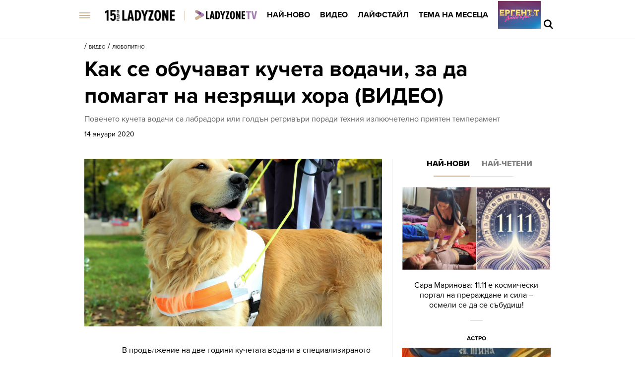

--- FILE ---
content_type: text/html; charset=UTF-8
request_url: https://ladyzone.bg/videa/liubopitno/kak-se-obuchavat-kucheta-vodachi-za-da-pomagat-na-nezrjashti-hora-video.html
body_size: 25501
content:

<!DOCTYPE html>
<html lang="bg">
	<head>
		<title>Как се обучават кучета водачи, за да помагат на незрящи хора (ВИДЕО) - Ladyzone.bg</title>

		<meta http-equiv="X-UA-Compatible" content="IE=edge" />
		<meta http-equiv="Content-Type" content="text/html; charset=utf-8" />
		<meta name="viewport" content="width=device-width, initial-scale=1, maximum-scale=1" />
		<meta name="description" content="Повечето кучета водачи са лабрадори или голдън ретривъри поради техния излкючетелно приятен темперамент" />
        <meta name="keywords" content="животни,незрящи,кучета,лабрадор,водачи" />
        
		<meta name="facebook-domain-verification" content="zauwdau1hlmucvvzfcw5f1t2lo357l" />
        <meta property="fb:admins" content="1005508021" />
		<meta property="fb:admins" content="572121122" />
		<meta property="fb:admins" content="682106501" />
		<meta property="fb:admins" content="100000061517994" />

		<link rel="dns-prefetch" href="https://cms.static.btv.bg/" />
		<link rel="dns-prefetch" href="https://img.cms.bweb.bg/" />
		<link rel="dns-prefetch" href="https://www.google-analytics.com">
		<link rel="dns-prefetch" href="https://www.googletagmanager.com">


		<link rel="canonical" href="https://ladyzone.bg/videa/liubopitno/kak-se-obuchavat-kucheta-vodachi-za-da-pomagat-na-nezrjashti-hora-video.html">				
				<link rel="alternate" type="application/rss+xml" href="https://ladyzone.bg/lbin/v3/rss.php?section_id=37051" />
				
		<script type="application/ld+json">
			{
			  "@context": "https://schema.org",
			  "@type": "Organization",
			  "url": "https://ladyzone.bg",
			  "logo": "https://ladyzone.bghttps://cms.static.btv.bg/microsites/ladyzone/img/ladyzone-logo.svg"
			}
		</script>

				
		<script type="application/ld+json">
			{
				"@context": "https://schema.org",
					"@type": "WebSite",
					"url" : "https:\/\/ladyzone.bg",
					"potentialAction": {
						"@type": "SearchAction",
						"target": "https:\/\/ladyzone.bg\/search\/?q={search_term_string}&o=date",
						"query-input": "required name=search_term_string"
					}
			}
		</script>
		<!-- Google Tag Manager -->
		<script>(function(w,d,s,l,i){w[l]=w[l]||[];w[l].push({'gtm.start':
		new Date().getTime(),event:'gtm.js'});var f=d.getElementsByTagName(s)[0],
		j=d.createElement(s),dl=l!='dataLayer'?'&l='+l:'';j.async=true;j.src=
		'https://www.googletagmanager.com/gtm.js?id='+i+dl;f.parentNode.insertBefore(j,f);
		})(window,document,'script','dataLayer','GTM-5GQTM3D4');</script>
		<!-- End Google Tag Manager -->
		
					<meta property="og:site_name" content="Ladyzone.bg" />
			<meta property="og:type" content="article" />
			<meta property="og:title" content="Как се обучават кучета водачи, за да помагат на незрящи хора (ВИДЕО)" />
			<meta property="og:image" content="https://cdn.btv.bg/media/images/1200x630/Jan2020/2112069988.jpg" />
			<meta property="og:url" content="https://ladyzone.bg/videa/liubopitno/kak-se-obuchavat-kucheta-vodachi-za-da-pomagat-na-nezrjashti-hora-video.html" />
			<meta property="og:description" content="Повечето кучета водачи са лабрадори или голдън ретривъри поради техния излкючетелно приятен темперамент" />
			<link rel="image_src" href="https://cdn.btv.bg/media/images/1200x630/Jan2020/2112069988.jpg" />
				
		<link rel="SHORTCUT ICON" type="image/x-icon" href="https://cms.static.btv.bg/microsites/ladyzone/img/favicon.ico"/>
		<link rel="preload" as="style" href="https://cms.static.btv.bg/microsites/ladyzone/css/main.css?v=2025.09.15.02" />

		<link rel="preload" as="font" href='https://use.typekit.net/af/d82519/00000000000000003b9b306a/27/l?primer=3a6076633bc77831ac9fb811601de898b4ca8cd1e0aff02d16b23a013090f4db&fvd=n8&v=3'>
		<link rel="preload" as="font" href='https://use.typekit.net/af/b683e3/00000000000000003b9b306c/27/l?primer=3a6076633bc77831ac9fb811601de898b4ca8cd1e0aff02d16b23a013090f4db&fvd=n9&v=3'>
		<link rel="preload" as="font" href='https://use.typekit.net/af/949f99/00000000000000003b9b3068/27/l?primer=3a6076633bc77831ac9fb811601de898b4ca8cd1e0aff02d16b23a013090f4db&fvd=n7&v=3'>
		<link rel="preload" as="font" href='https://use.typekit.net/af/705e94/00000000000000003b9b3062/27/l?primer=3a6076633bc77831ac9fb811601de898b4ca8cd1e0aff02d16b23a013090f4db&fvd=n4&v=3'>
	 
		<link rel="stylesheet" type="text/css" href="https://cms.static.btv.bg/microsites/ladyzone/css/main.css?v=2025.09.15.02" />
		
					<link rel="stylesheet" type="text/css" href="https://cms.static.btv.bg/microsites/ladyzone/css/article.css?v=2025.09.15.02" />
			<meta name="robots" content="index, follow, max-image-preview:large, max-snippet:-1, max-video-preview:-1" />
				
				
		<link rel="stylesheet" type="text/css" href="https://cms.static.btv.bg/microsites/btvnovinite/css/swiper-bundle.min.css" />
		 
		<script>
			var site_id = "370";
			var article_id = "2100591418";
			var section_id = "37051";
			var story_id = '';
			var gallery_id = '';
		</script>
		
		
		<!-- google analytics code -->
		<script>
			(function(i,s,o,g,r,a,m){i['GoogleAnalyticsObject']=r;i[r]=i[r]||function(){
			(i[r].q=i[r].q||[]).push(arguments)},i[r].l=1*new Date();a=s.createElement(o),
			m=s.getElementsByTagName(o)[0];a.async=1;a.src=g;m.parentNode.insertBefore(a,m)
			})(window,document,'script','//www.google-analytics.com/analytics.js','ga');
			ga('create', 'UA-19303926-1', 'auto');
			ga('require', 'linker');
			ga('linker:autoLink', ['ladyzone.bg']);
			ga('require', 'displayfeatures');
			ga('send', 'pageview');
		</script>
		

		<script>
			var dfp_site = 'ladyzone.bg';
			var dfp_website = 'ladyzone';
			var dfp_mobile = false;
			var dfp_tags = ["\u0436\u0438\u0432\u043e\u0442\u043d\u0438","\u043d\u0435\u0437\u0440\u044f\u0449\u0438","\u043a\u0443\u0447\u0435\u0442\u0430","\u043b\u0430\u0431\u0440\u0430\u0434\u043e\u0440","\u0432\u043e\u0434\u0430\u0447\u0438"];
			var dfp_status = {"medium_rectangle_300x250_first":true,"medium_rectangle_300x250_second":true,"megaboard":true,"megaboard_second":false,"megaboard_third":false,"wallpaper":true,"ibug":false,"carousel":true,"in_article_300x250_first":true,"in_article_300x250_second":true,"in_listing_native":false,"adform_exclusive_mobile_300x250_first":false,"adform_exclusive_mobile_300x250_second":false,"adform_exclusive_300x250_second":false,"video_border_top":false,"video_border_bottom":false,"video_overlay":false,"video_overlay_vertical":false,"top":true};
			var dfp_show_ads = 1;
			
			const regex=/Mobi|Android|webOS|iPhone|iPad|iPod|BlackBerry|IEMobile|Opera Mini/i;var mobile=regex.test(navigator.userAgent);if(mobile||window.innerWidth<640){var device_type='mobile'}else{var device_type='desktop'}
			
			var gtm_vod = false;

	var article_gtm_data = {
		articleTitle: 'Как се обучават кучета водачи, за да помагат на незрящи хора (ВИДЕО)',
		articleTitleEn: 'How guide dogs are trained to help blind people (VIDEO)',		pageCategory: 'news',
		articleId: '2100591418',
		pageType: 'article',
		articleType: 'article',
		articleAuthorId: '506',
		articleAuthor: '',
		articleDatePublished: '1578988800',
		articleTopics: 'животни,незрящи,кучета,лабрадор,водачи', 
		sectionId: '37051',
		sectionName: 'Любопитно',
		articleWordCount: '273',
		articleGallery: '0',
		deviceType: device_type,
		articleLoadMoreButton: false,
				pagePlayerEnabled: '1',
	};	
	 		</script>
		
		<script data-ad-client="ca-pub-2230223935244955" async src="https://pagead2.googlesyndication.com/pagead/js/adsbygoogle.js"></script>
 	    <script async id="ebx" src="//applets.ebxcdn.com/ebx.js"></script>
				 <script src="https://publisher.caroda.io/videoPlayer/caroda.min.js?ctok=0239cd062264" crossorigin="anonymous" defer>
    		</script>
		
	</head>
	<body  itemscope="" itemtype="https://schema.org/WebPage">
 
	<!-- Google Tag Manager (noscript) -->
        <noscript><iframe src="https://www.googletagmanager.com/ns.html?id=GTM-5GQTM3D4" height="0" width="0" style="display:none;visibility:hidden"></iframe></noscript>
    <!-- End Google Tag Manager (noscript) -->
<div class="btv-mobileads-wrapper_wrap">
		<div class="btv-mobileads-wrapper_page">
				<div class="wrapper" id='content_router'>
												<div>
																<div>
																				<div>
												<div class="bweb-gpt bweb-gpt--top" style="width:1px;height:1px;"><div id="div-gpt-ad-top"></div></div>	


										</div>
																				<div>
												<link rel="stylesheet" type="text/css" href="https://cms.static.btv.bg/microsites/ladyzone/css/navigation.css?v=1.3" />
<header class="site-header clear">
	<nav class="main-nav">
		<div class="top-nav width-980">
			<span class="mobile-menu-icon js-toggle-menu">
				<span class="burger-icon"><span></span></span>
			</span>
			<a class="site-logo fl" href="/" title="Ladyzone.bg">
				<img alt="Ladyzone.bg" src="/static/bg/microsites/ladyzone/img/ladyzone-logo-15y.png" style="width: 140px;" /><span
					class="separator"></span></a>

			<ul class="site-nav fl">
				<li>
					<a href="/tv/"  title="Линк: Ladyzone.tv">
						<img src="/static/bg/microsites/ladyzone/img/ladyzoneTVlogo.png" class="section-img" alt="Ladyzone.tv" />
					</a>
				</li>
				<li>
					<a href="/novini/" title="Линк: Най-ново">Най-ново</a>
				</li>
				<li>
					<a href="/videa/" title="Линк: Видео">Видео</a>
				</li>
				<li>
					<a href="/laifstail/" title="Линк: Лайфстайл">Лайфстайл</a>
				</li>
				<li>
					<a href="/story/?story=470" title="Линк: Тема на месеца">Тема на месеца </a>
				</li>
				<li class="next-level">
					<a href="/ergenat/love-in-paradise/"><img alt="Ергенът: Любов в рая" src="https://web.static.btv.bg/ladyzone/button_86x56_new_3.jpg" /></a>
				</li>
			</ul>
			<div class="search-and-live fr">
				<div class="search-box">
					<span class="js-search-trigger"></span>
					<div class="search-slide">
						<div class="search-info">
							<div class="text">Въведете търсената дума и натиснете Enter</div>
							<span class="icon-close"></span>
						</div>
						<form action="/search/">
							<input name="q" type="text" placeholder="Търси..." autocomplete="off" />
							<input name="o" type="hidden" value="date" />
							<div class="field-submit"><input type="submit" value="Търси" /></div>
							<span class="icon-search"></span>
						</form>
						<div class="autocomplete-list"></div>
					</div>
				</div>
			</div>
		</div>
		<div class="mobile-nav-wrapper width-980 clear">
			<div class="search-box hide">
				<span class="js-search-trigger"></span>
				<div class="search-slide">
					<div class="search-info">
						<div class="text">Въведете търсената дума и натиснете Enter</div>
						<span class="icon-close"></span>
					</div>
					<form action="/search">
						<input name="q" type="text" placeholder="Търси..." />
						<input name="o" type="hidden" value="date" />
						<div class="field-submit"><input type="submit" value="Търси" /><span class="icon-search"></span></div>
					</form>
				</div>
			</div>
			<ul class="site-nav main-mobile fl">
				<li>
					<a href="/tv/" title="Линк: Ladyzone.tv">
						<img src="/static/bg/microsites/ladyzone/img/ladyzoneTVlogo.png" class="section-img" alt="Ladyzone.tv" />
					</a>
				</li>
				<li>
					<a href="/novini/" title="Линк: Най-ново">Най-ново</a>
				</li>
				<li>
					<a href="/videa/" title="Линк: Видео">Видео</a>
				</li>
				<li>
					<a href="/laifstail/" title="Линк: Лайфстайл">Лайфстайл</a>
				</li>
				<li>
					<a href="/story/?story=470" title="Линк: Тема на месеца">Тема на месеца</a>
				</li>

				<!-- <li>
						<a href="/malki-razgovori/">Малки разговори</a>
					</li> -->
			</ul>
							<ul class="site-nav fl">
					<li>
						<a href="https://svetatnazdraveto.bg/" target="_blank">
							<img width="230" height="28" class="filter-black" src="https://cms.static.btv.bg/microsites/btvnovinite/images/logos/SvetatNaZdraveto.svg" alt="Светът на здравето" />
						</a>
					</li>
					 
						<li class="has-sub-menu">
														<a href="/ergenat/love-in-paradise/" title="/ergenat/love-in-paradise/">Ергенът: Любов в рая</a>
														<div class="sub-menu">
								<div class="section-name">Ергенът: Любов в рая</div>
								<div class="article"><a href="/ergenat/love-in-paradise/revnost-priznanija-i-salzi-kakvo-se-sluchi-v-ergenat-ljubov-v-raja-ep-46.html" title="Линк: Ревност, признания и сълзи - какво се случи в Ергенът: Любов в рая, еп.46 (ВИДЕО)" ><span class="image"><img class="lazy" alt="Ревност, признания и сълзи - какво се случи в Ергенът: Любов в рая, еп.46 (ВИДЕО)"
												data-src="https://cdn.btv.bg/media/images/300x300/Nov2025/2113686656.jpg" /></span><span class="title">Ревност, признания и сълзи - какво се случи в Ергенът: Любов в рая, еп.46 (ВИДЕО)</span></a>
								</div>
								<div class="article"><a href="/ergenat/love-in-paradise/tu-s-anna-tu-s-t-va-posle-takova-to-stana-vsichki-biseri-ot-ergenat-ljubov-v-raja-ep-46.html" title="Линк: „Ту с Анна, ту с т’ва, после такова, то стана…“ Всички бисери от „Ергенът: Любов в рая“, еп. 46"><span class="image"><img class="lazy" alt="„Ту с Анна, ту с т’ва, после такова, то стана…“ Всички бисери от „Ергенът: Любов в рая“, еп. 46" 
												data-src="https://cdn.btv.bg/media/images/300x300/Oct2025/2113664222.jpg" /></span><span class="title">„Ту с Анна, ту с т’ва, после такова, то стана…“ Всички бисери от „Ергенът: Любов в рая“, еп. 46</span></a>
								</div>
								<div class="article"><a href="/ergenat/love-in-paradise/ochakvame-bedstvie-kiara-i-krasimir-izljazoha-na-sreshta-video.html" title="Линк: &quot;Очакваме бедствие!&quot;: Киара и Красимир излязоха на среща (ВИДЕО)"><span class="image"><img class="lazy" alt="&quot;Очакваме бедствие!&quot;: Киара и Красимир излязоха на среща (ВИДЕО)" 
												data-src="https://cdn.btv.bg/media/images/300x300/Nov2025/2113686558.jpg" /></span><span class="title">"Очакваме бедствие!": Киара и Красимир излязоха на среща (ВИДЕО)</span></a>
								</div>
							</div>
						</li>
					 
						<li class="has-sub-menu">
														<a href="/ergenat/sezon-2025/" title="/ergenat/sezon-2025/">Ергенът</a>
														<div class="sub-menu">
								<div class="section-name">Ергенът</div>
								<div class="article"><a href="/ergenat/sezon-2025/ergenat-viktor-rusinov-pokaza-brat-si-i-shashna-vsichki-kolko-mnogo-si-prilichat-snimki.html" title="Линк: Ергенът Виктор Русинов показа брат си и шашна всички колко много си приличат (СНИМКИ)" ><span class="image"><img class="lazy" alt="Ергенът Виктор Русинов показа брат си и шашна всички колко много си приличат (СНИМКИ)"
												data-src="https://cdn.btv.bg/media/images/300x300/Sep2025/2113643207.jpg" /></span><span class="title">Ергенът Виктор Русинов показа брат си и шашна всички колко много си приличат (СНИМКИ)</span></a>
								</div>
								<div class="article"><a href="/ergenat/sezon-2025/adriana-ot-ergenat-4-razkri-koj-e-novijat-mazh-v-zhivota-j-snimki.html" title="Линк:  Адриана от „Ергенът“ разкри кой е новият мъж в живота й (СНИМКИ)"><span class="image"><img class="lazy" alt=" Адриана от „Ергенът“ разкри кой е новият мъж в живота й (СНИМКИ)" 
												data-src="https://cdn.btv.bg/media/images/300x300/Sep2025/2113638685.jpg" /></span><span class="title"> Адриана от „Ергенът“ разкри кой е новият мъж в живота й (СНИМКИ)</span></a>
								</div>
								<div class="article"><a href="/ergenat/love-in-paradise/ergenat-ljubov-v-raja-kakvo-shte-e-razlichno-tozi-sezon-snimki.html" title="Линк: Ергенът: Любов в рая - какво ще е различно този сезон? (СНИМКИ)"><span class="image"><img class="lazy" alt="Ергенът: Любов в рая - какво ще е различно този сезон? (СНИМКИ)" 
												data-src="https://cdn.btv.bg/media/images/300x300/Aug2025/2113632428.jpg" /></span><span class="title">Ергенът: Любов в рая - какво ще е различно този сезон? (СНИМКИ)</span></a>
								</div>
							</div>
						</li>
					 
						<li class="has-sub-menu">
														<a href="/krasota/" title="/krasota/">Красота</a>
														<div class="sub-menu">
								<div class="section-name">Красота</div>
								<div class="article"><a href="/krasota/how-to/kak-da-napravim-vecheren-grim-podoben-na-aktrisite-ot-turskite-seriali-stapka-po-stapka.html" title="Линк: Как да направим вечерен грим като на актриса от турските сериали – стъпка по стъпка" ><span class="image"><img class="lazy" alt="Как да направим вечерен грим като на актриса от турските сериали – стъпка по стъпка"
												data-src="https://cdn.btv.bg/media/images/300x300/Nov2025/2113686397.jpg" /></span><span class="title">Как да направим вечерен грим като на актриса от турските сериали – стъпка по стъпка</span></a>
								</div>
								<div class="article"><a href="/krasota/ogromen-skandal-na-mis-vselena-2025-mis-meksiko-publichno-unizhena.html" title="Линк: Огромен скандал на Мис Вселена 2025! Мис Мексико публично унижена (СНИМКИ+ВИДЕО)"><span class="image"><img class="lazy" alt="Огромен скандал на Мис Вселена 2025! Мис Мексико публично унижена (СНИМКИ+ВИДЕО)" 
												data-src="https://cdn.btv.bg/media/images/300x300/Nov2025/2113686000.jpg" /></span><span class="title">Огромен скандал на Мис Вселена 2025! Мис Мексико публично унижена (СНИМКИ+ВИДЕО)</span></a>
								</div>
								<div class="article"><a href="/krasota/how-to/perfektno-nanesena-spirala-da-ako-izpolzvame-edin-prost-trik-poznat-samo-grimyorite.html" title="Линк: Перфектно нанесена спирала? Да, ако използваме един прост трик, познат само на гримьорите"><span class="image"><img class="lazy" alt="Перфектно нанесена спирала? Да, ако използваме един прост трик, познат само на гримьорите" 
												data-src="https://cdn.btv.bg/media/images/300x300/Nov2025/2113684350.jpg" /></span><span class="title">Перфектно нанесена спирала? Да, ако използваме един прост трик, познат само на гримьорите</span></a>
								</div>
							</div>
						</li>
					 
						<li class="has-sub-menu">
														<a href="/astro/" title="/astro/">Астро</a>
														<div class="sub-menu">
								<div class="section-name">Астро</div>
								<div class="article"><a href="/astro/sara-marinova-11-11-e-kosmicheski-portal-na-prerazhdane-i-sila-osmeli-se-da-se-sabudish.html" title="Линк: Сара Маринова: 11.11 е космически портал на прераждане и сила – осмели се да се събудиш!" ><span class="image"><img class="lazy" alt="Сара Маринова: 11.11 е космически портал на прераждане и сила – осмели се да се събудиш!"
												data-src="https://cdn.btv.bg/media/images/300x300/Nov2025/2113688425.jpg" /></span><span class="title">Сара Маринова: 11.11 е космически портал на прераждане и сила – осмели се да се събудиш!</span></a>
								</div>
								<div class="article"><a href="/astro/horoskop-10-noemvri-kasmetat-e-na-vasha-strana-ako.html" title="Линк: Хороскоп 10 ноември: Късметът е на ваша страна, ако..."><span class="image"><img class="lazy" alt="Хороскоп 10 ноември: Късметът е на ваша страна, ако..." 
												data-src="https://cdn.btv.bg/media/images/300x300/Nov2025/2113685088.jpg" /></span><span class="title">Хороскоп 10 ноември: Късметът е на ваша страна, ако...</span></a>
								</div>
								<div class="article"><a href="/astro/horoskop-9-noemvri-dnevnijat-horoskop-kojto-shte-vi-iznenada.html" title="Линк: Хороскоп 9 ноември: Дневният хороскоп, който ще ви изненада!"><span class="image"><img class="lazy" alt="Хороскоп 9 ноември: Дневният хороскоп, който ще ви изненада!" 
												data-src="https://cdn.btv.bg/media/images/300x300/Nov2025/2113685078.jpg" /></span><span class="title">Хороскоп 9 ноември: Дневният хороскоп, който ще ви изненада!</span></a>
								</div>
							</div>
						</li>
					 
						<li class="has-sub-menu">
														<a href="/zdrave/" title="/zdrave/">Здраве</a>
														<div class="sub-menu">
								<div class="section-name">Здраве</div>
								<div class="article"><a href="/zdrave/dieti/mazhete-ili-zhenite-koi-debeljat-po-lesno-video.html" title="Линк: Мъжете или жените – кои дебелят по-лесно? (ВИДЕО)" ><span class="image"><img class="lazy" alt="Мъжете или жените – кои дебелят по-лесно? (ВИДЕО)"
												data-src="https://cdn.btv.bg/media/images/300x300/Nov2025/2113686998.jpg" /></span><span class="title">Мъжете или жените – кои дебелят по-лесно? (ВИДЕО)</span></a>
								</div>
								<div class="article"><a href="/zdrave/dieti/top-6-zelenchuka-koito-e-po-dobre-da-kupuvate-zamrazeni.html" title="Линк: ТОП 6 зеленчука, които е по-добре да купувате замразени"><span class="image"><img class="lazy" alt="ТОП 6 зеленчука, които е по-добре да купувате замразени" 
												data-src="https://cdn.btv.bg/media/images/300x300/Nov2025/2113686229.jpg" /></span><span class="title">ТОП 6 зеленчука, които е по-добре да купувате замразени</span></a>
								</div>
								<div class="article"><a href="/za-doma/semeistvo/kak-da-prosledish-deteto-si-sas-smartfon.html" title="Линк: Как да проследя детето си със смартфон "><span class="image"><img class="lazy" alt="Как да проследя детето си със смартфон " 
												data-src="https://cdn.btv.bg/media/images/300x300/Aug2016/2111142760.jpg" /></span><span class="title">Как да проследя детето си със смартфон </span></a>
								</div>
							</div>
						</li>
					 
						<li class="has-sub-menu">
														<a href="/moda/" title="/moda/">Мода</a>
														<div class="sub-menu">
								<div class="section-name">Мода</div>
								<div class="article"><a href="/moda/i-visokite-i-niskite-zheni-izglezhdat-perfektno-s-tazi-dreha-kakva-e-tajnata.html" title="Линк: И високите, и ниските жени изглеждат перфектно с тази дреха. Каква е тайната (АНКЕТА)" ><span class="image"><img class="lazy" alt="И високите, и ниските жени изглеждат перфектно с тази дреха. Каква е тайната (АНКЕТА)"
												data-src="https://cdn.btv.bg/media/images/300x300/Nov2025/2113685550.jpg" /></span><span class="title">И високите, и ниските жени изглеждат перфектно с тази дреха. Каква е тайната (АНКЕТА)</span></a>
								</div>
								<div class="article"><a href="/laifstail/model-na-godinata-2025-koja-e-novata-ikona-na-modata-snimki.html" title="Линк: Модел на годината 2025 - коя е новата икона на модата? (СНИМКИ)"><span class="image"><img class="lazy" alt="Модел на годината 2025 - коя е новата икона на модата? (СНИМКИ)" 
												data-src="https://cdn.btv.bg/media/images/300x300/Nov2025/2113685062.jpg" /></span><span class="title">Модел на годината 2025 - коя е новата икона на модата? (СНИМКИ)</span></a>
								</div>
								<div class="article"><a href="/moda/tendencii/kak-se-promeni-modata-prez-poslednite-15-g-ot-tesnite-danki-kam-ustojchivostta-snimki.html" title="Линк: Как се промени модата през последните 15 г. - от тесните дънки към устойчивостта (СНИМКИ)"><span class="image"><img class="lazy" alt="Как се промени модата през последните 15 г. - от тесните дънки към устойчивостта (СНИМКИ)" 
												data-src="https://cdn.btv.bg/media/images/300x300/Nov2025/2113684240.jpg" /></span><span class="title">Как се промени модата през последните 15 г. - от тесните дънки към устойчивостта (СНИМКИ)</span></a>
								</div>
							</div>
						</li>
					 
						<li class="has-sub-menu">
														<a href="/intimno/" title="/intimno/">Интимно</a>
														<div class="sub-menu">
								<div class="section-name">Интимно</div>
								<div class="article"><a href="/intimno/6-pozi-za-brutalen-seks-izvan-leglotodsz.html" title="Линк: 6 пози за брутален секс извън леглото - от банята до покрива (ВИДЕО)" ><span class="image"><img class="lazy" alt="6 пози за брутален секс извън леглото - от банята до покрива (ВИДЕО)"
												data-src="https://cdn.btv.bg/media/images/300x300/Nov2025/2113685135.jpg" /></span><span class="title">6 пози за брутален секс извън леглото - от банята до покрива (ВИДЕО)</span></a>
								</div>
								<div class="article"><a href="/videa/btv-video/natalija-kobilkina-za-zhenite-do-20-palavi-sled-30-majki-na-40-start-na-zhivota-video.html" title="Линк: Наталия Кобилкина за жените: До 20 - палави, след 30 - майки, на 40 - старт на живота! (ВИДЕО)"><span class="image"><img class="lazy" alt="Наталия Кобилкина за жените: До 20 - палави, след 30 - майки, на 40 - старт на живота! (ВИДЕО)" 
												data-src="https://cdn.btv.bg/media/images/300x300/Oct2025/2113679466.jpg" /></span><span class="title">Наталия Кобилкина за жените: До 20 - палави, след 30 - майки, на 40 - старт на живота! (ВИДЕО)</span></a>
								</div>
								<div class="article"><a href="/intimno/kortni-kardashijan-pusna-blizalki-za-vaginata-snimki-video.html" title="Линк: Кортни Кардашиян пусна близалки за… вагината (СНИМКИ + ВИДЕО)"><span class="image"><img class="lazy" alt="Кортни Кардашиян пусна близалки за… вагината (СНИМКИ + ВИДЕО)" 
												data-src="https://cdn.btv.bg/media/images/300x300/Oct2025/2113677677.jpg" /></span><span class="title">Кортни Кардашиян пусна близалки за… вагината (СНИМКИ + ВИДЕО)</span></a>
								</div>
							</div>
						</li>
					 
						<li class="has-sub-menu">
														<a href="/za-doma/" title="/za-doma/">Дом и семейство</a>
														<div class="sub-menu">
								<div class="section-name">Дом и семейство</div>
								<div class="article"><a href="/za-doma/semeistvo/koj-ima-imen-den-dnes-11-noemvri.html" title="Линк: 11 ноември: Празникът на Свети Мина и имен ден (ВИДЕО)" ><span class="image"><img class="lazy" alt="11 ноември: Празникът на Свети Мина и имен ден (ВИДЕО)"
												data-src="https://cdn.btv.bg/media/images/300x300/Nov2022/2112893299.jpg" /></span><span class="title">11 ноември: Празникът на Свети Мина и имен ден (ВИДЕО)</span></a>
								</div>
								<div class="article"><a href="/za-doma/momiche-rodeno-bez-mozak-navarshi-20-godini-vapreki-lekarskite-prognozi-video.html" title="Линк: Момиче, родено без мозък, навърши 20 години въпреки лекарските прогнози (ВИДЕО)"><span class="image"><img class="lazy" alt="Момиче, родено без мозък, навърши 20 години въпреки лекарските прогнози (ВИДЕО)" 
												data-src="https://cdn.btv.bg/media/images/300x300/Nov2025/2113687862.jpg" /></span><span class="title">Момиче, родено без мозък, навърши 20 години въпреки лекарските прогнози (ВИДЕО)</span></a>
								</div>
								<div class="article"><a href="/za-doma/semeistvo/koj-praznuva-imen-den-na-10-noemvri.html" title="Линк: Кой празнува имен ден на 10 ноември? "><span class="image"><img class="lazy" alt="Кой празнува имен ден на 10 ноември? " 
												data-src="https://cdn.btv.bg/media/images/300x300/Jun2024/2113344762.jpg" /></span><span class="title">Кой празнува имен ден на 10 ноември? </span></a>
								</div>
							</div>
						</li>
					 
						<li class="has-sub-menu">
														<a href="/recepti/" title="/recepti/">Рецепти</a>
														<div class="sub-menu">
								<div class="section-name">Рецепти</div>
								<div class="article"><a href="/zdrave/dieti/top-6-zelenchuka-koito-e-po-dobre-da-kupuvate-zamrazeni.html" title="Линк: ТОП 6 зеленчука, които е по-добре да купувате замразени" ><span class="image"><img class="lazy" alt="ТОП 6 зеленчука, които е по-добре да купувате замразени"
												data-src="https://cdn.btv.bg/media/images/300x300/Nov2025/2113686229.jpg" /></span><span class="title">ТОП 6 зеленчука, които е по-добре да купувате замразени</span></a>
								</div>
								<div class="article"><a href="/recepti/domashen-pindzhur-ne-prosto-hrana-a-emblema-na-balkanskata-kuhnja-recepta.html" title="Линк: Домашен пинджур - не просто храна, а емблема на балканската кухня (МАКЕДОНСКА РЕЦЕПТА)"><span class="image"><img class="lazy" alt="Домашен пинджур - не просто храна, а емблема на балканската кухня (МАКЕДОНСКА РЕЦЕПТА)" 
												data-src="https://cdn.btv.bg/media/images/300x300/Nov2025/2113685603.jpg" /></span><span class="title">Домашен пинджур - не просто храна, а емблема на балканската кухня (МАКЕДОНСКА РЕЦЕПТА)</span></a>
								</div>
								<div class="article"><a href="/recepti/hljab-s-limec-ili-hljab-s-kvas-kakva-e-razlikata-i-koj-e-po-polezen.html" title="Линк: Хляб с лимец или хляб с квас – каква е разликата и кой е по-полезен (ВИДЕО)"><span class="image"><img class="lazy" alt="Хляб с лимец или хляб с квас – каква е разликата и кой е по-полезен (ВИДЕО)" 
												data-src="https://cdn.btv.bg/media/images/300x300/Nov2025/2113682331.jpg" /></span><span class="title">Хляб с лимец или хляб с квас – каква е разликата и кой е по-полезен (ВИДЕО)</span></a>
								</div>
							</div>
						</li>
					 
						<li class="has-sub-menu">
														<a href="/testove/" title="/testove/">Тестове</a>
														<div class="sub-menu">
								<div class="section-name">Тестове</div>
								<div class="article"><a href="/testove/test-otkrijte-pojasa-s-magarence-za-20-sekundi.html" title="Линк: ТЕСТ: Открийте пояса с магаренце за 20 секунди" ><span class="image"><img class="lazy" alt="ТЕСТ: Открийте пояса с магаренце за 20 секунди"
												data-src="https://cdn.btv.bg/media/images/300x300/Aug2020/2112243169.jpg" /></span><span class="title">ТЕСТ: Открийте пояса с магаренце за 20 секунди</span></a>
								</div>
								<div class="article"><a href="/testove/test-otkrijte-chajkata-v-risunkata-za-30-sekundi.html" title="Линк: ТЕСТ: Открийте чайката в рисунката за 30 секунди"><span class="image"><img class="lazy" alt="ТЕСТ: Открийте чайката в рисунката за 30 секунди" 
												data-src="https://cdn.btv.bg/media/images/300x300/Aug2020/2112230536.jpg" /></span><span class="title">ТЕСТ: Открийте чайката в рисунката за 30 секунди</span></a>
								</div>
								<div class="article"><a href="/testove/test-otkrijte-sladoleda-v-risunkata-za-12-sekundi.html" title="Линк: ТЕСТ: Открийте сладоледа в рисунката за 12 секунди"><span class="image"><img class="lazy" alt="ТЕСТ: Открийте сладоледа в рисунката за 12 секунди" 
												data-src="https://cdn.btv.bg/media/images/300x300/Jul2020/2112219820.jpg" /></span><span class="title">ТЕСТ: Открийте сладоледа в рисунката за 12 секунди</span></a>
								</div>
							</div>
						</li>
					 
						<li class="has-sub-menu">
														<a href="/ladyzone-inside/" title="/ladyzone-inside/">Блог</a>
														<div class="sub-menu">
								<div class="section-name">Блог</div>
								<div class="article"><a href="/ladyzone-inside/pet-godini-sama-majka.html" title="Линк: Пет години сама майка - какво научих дотук? " ><span class="image"><img class="lazy" alt="Пет години сама майка - какво научих дотук? "
												data-src="https://cdn.btv.bg/media/images/300x300/Nov2025/2113687902.jpg" /></span><span class="title">Пет години сама майка - какво научих дотук? </span></a>
								</div>
								<div class="article"><a href="/laifstail/zhertva-ili-breme-za-obshtestvoto-e-stefani-kojato-dva-dni-brodi-v-planinata.html" title="Линк: Жертва или бреме за обществото е Стефани, която два дни броди в планината?"><span class="image"><img class="lazy" alt="Жертва или бреме за обществото е Стефани, която два дни броди в планината?" 
												data-src="https://cdn.btv.bg/media/images/300x300/Nov2025/2113686168.jpg" /></span><span class="title">Жертва или бреме за обществото е Стефани, която два дни броди в планината?</span></a>
								</div>
								<div class="article"><a href="/ladyzone-inside/da-zagubish-zhivota-si-samo-na-15-godini-v-stolichen-mol-naragan.html" title="Линк: Да загубиш живота си само на 15 години в столичен мол! Наръган! "><span class="image"><img class="lazy" alt="Да загубиш живота си само на 15 години в столичен мол! Наръган! " 
												data-src="https://cdn.btv.bg/media/images/300x300/Oct2025/2113671318.jpg" /></span><span class="title">Да загубиш живота си само на 15 години в столичен мол! Наръган! </span></a>
								</div>
							</div>
						</li>
					 
						<li class="has-sub-menu">
														<a href="/galerii/" title="/galerii/">Галерии</a>
														<div class="sub-menu">
								<div class="section-name">Галерии</div>
								<div class="article"><a href="/galerii/krasivata-esen-na-vitosha-mistika-snimki.html" title="Линк: Красивата есен на Витоша. Мистика! (СНИМКИ)" ><span class="image"><img class="lazy" alt="Красивата есен на Витоша. Мистика! (СНИМКИ)"
												data-src="https://cdn.btv.bg/media/images/300x300/Nov2019/2112021462.jpg" /></span><span class="title">Красивата есен на Витоша. Мистика! (СНИМКИ)</span></a>
								</div>
								<div class="article"><a href="/galerii/istorijata-na-tortite-kak-zapochnahme-da-gi-ukrasjavame.html" title="Линк: Защо украсяваме тортите? Ето откъде идва тази традиция (СНИМКИ)"><span class="image"><img class="lazy" alt="Защо украсяваме тортите? Ето откъде идва тази традиция (СНИМКИ)" 
												data-src="https://cdn.btv.bg/media/images/300x300/Oct2025/2113671500.jpg" /></span><span class="title">Защо украсяваме тортите? Ето откъде идва тази традиция (СНИМКИ)</span></a>
								</div>
								<div class="article"><a href="/moda/tendencii/bremenna-milionerka-otkradna-shouto-po-belyo-na-victoria-s-secret-snimki.html" title="Линк: Бременна милионерка открадна шоуто на Victoria&#039;s Secret (СНИМКИ)"><span class="image"><img class="lazy" alt="Бременна милионерка открадна шоуто на Victoria&#039;s Secret (СНИМКИ)" 
												data-src="https://cdn.btv.bg/media/images/300x300/Oct2025/2113668902.jpg" /></span><span class="title">Бременна милионерка открадна шоуто на Victoria's Secret (СНИМКИ)</span></a>
								</div>
							</div>
						</li>
					 
						<li class="has-sub-menu">
														<a href="/sudurjanie-ot-partnyori/" title="/sudurjanie-ot-partnyori/">Съдържание от партньори</a>
														<div class="sub-menu">
								<div class="section-name">Съдържание от партньори</div>
								<div class="article"><a href="/sudurjanie-ot-partnyori/po-malko-svetlina-poveche-naprezhenie-zashto-zrenieto-vi-ima-nuzhda-ot-podkrepa.html" title="Линк: По-малко светлина, повече напрежение: защо зрението ви има нужда от подкрепа?" ><span class="image"><img class="lazy" alt="По-малко светлина, повече напрежение: защо зрението ви има нужда от подкрепа?"
												data-src="https://cdn.btv.bg/media/images/300x300/Nov2025/2113688221.jpg" /></span><span class="title">По-малко светлина, повече напрежение: защо зрението ви има нужда от подкрепа?</span></a>
								</div>
								<div class="article"><a href="/videa/ladyzone-video/anekta-znaete-li-v-koj-cvjat-kofa-se-izhvarljat-razlichnite-bokluci-video.html" title="Линк: АНКЕТА: Знаете ли в кой цвят кофа се изхвърлят различните отпадъци? (ВИДЕО)"><span class="image"><img class="lazy" alt="АНКЕТА: Знаете ли в кой цвят кофа се изхвърлят различните отпадъци? (ВИДЕО)" 
												data-src="https://cdn.btv.bg/media/images/300x300/Nov2025/2113685471.jpg" /></span><span class="title">АНКЕТА: Знаете ли в кой цвят кофа се изхвърлят различните отпадъци? (ВИДЕО)</span></a>
								</div>
								<div class="article"><a href="/sudurjanie-ot-partnyori/predimstvata-na-strijmiraneto-i-recikliraneto-na-toner-kaseti.html" title="Линк: Предимствата на стриймирането и рециклирането на тонер касети"><span class="image"><img class="lazy" alt="Предимствата на стриймирането и рециклирането на тонер касети" 
												data-src="https://cdn.btv.bg/media/images/300x300/Nov2025/2113685279.jpg" /></span><span class="title">Предимствата на стриймирането и рециклирането на тонер касети</span></a>
								</div>
							</div>
						</li>
									</ul>
						<div class="social-links fl">
				<a href="https://www.facebook.com/ladyzone.bg/" target="_blank" title="facebook"><i class="icon-facebook"></i></a>
				<a href="https://www.instagram.com/ladyzone.bg/" target="_blank"  title="instagram"><i class="icon-instagram"></i></a>
				<a href="/cdn-cgi/l/email-protection#3e525f5a474451505b7e5c4a48105c59" target="_blank" style="margin: 0 30px 0 0;"><i class="icon-mail"></i></a>
				<a href="https://open.spotify.com/show/1HDlVj0hLZUowCFVH1oqn7" target="_blank"  title="spotify">
					<svg id='svg_spotify' fill="#000000" xmlns="http://www.w3.org/2000/svg" viewBox="0 0 32 32" width="40px"
						height="40px">
						<path
							d="M 16 4 C 9.371094 4 4 9.371094 4 16 C 4 22.628906 9.371094 28 16 28 C 22.628906 28 28 22.628906 28 16 C 28 9.371094 22.628906 4 16 4 Z M 16 6 C 21.554688 6 26 10.445313 26 16 C 26 21.554688 21.554688 26 16 26 C 10.445313 26 6 21.554688 6 16 C 6 10.445313 10.445313 6 16 6 Z M 14.40625 10.75 C 12.460938 10.75 10.765625 10.929688 9.15625 11.4375 C 8.730469 11.523438 8.375 11.84375 8.375 12.4375 C 8.375 13.03125 8.8125 13.554688 9.40625 13.46875 C 9.660156 13.46875 9.832031 13.375 10 13.375 C 11.355469 13.035156 12.882813 12.875 14.40625 12.875 C 17.367188 12.875 20.40625 13.535156 22.4375 14.71875 C 22.691406 14.804688 22.777344 14.90625 23.03125 14.90625 C 23.625 14.90625 24.039063 14.46875 24.125 13.875 C 24.125 13.367188 23.871094 13.042969 23.53125 12.875 C 20.992188 11.4375 17.621094 10.75 14.40625 10.75 Z M 14.125 14.46875 C 12.347656 14.46875 11.082031 14.722656 9.8125 15.0625 C 9.390625 15.230469 9.15625 15.492188 9.15625 16 C 9.15625 16.421875 9.492188 16.84375 10 16.84375 C 10.171875 16.84375 10.246094 16.835938 10.5 16.75 C 11.429688 16.496094 12.707031 16.34375 14.0625 16.34375 C 16.855469 16.34375 19.285156 17.023438 21.0625 18.125 C 21.230469 18.210938 21.402344 18.28125 21.65625 18.28125 C 22.164063 18.28125 22.5 17.851563 22.5 17.34375 C 22.5 17.003906 22.339844 16.667969 22 16.5 C 19.800781 15.144531 17.003906 14.46875 14.125 14.46875 Z M 14.40625 18.125 C 12.96875 18.125 11.605469 18.285156 10.25 18.625 C 9.910156 18.710938 9.65625 18.953125 9.65625 19.375 C 9.65625 19.714844 9.921875 20.0625 10.34375 20.0625 C 10.429688 20.0625 10.675781 19.96875 10.84375 19.96875 C 11.945313 19.714844 13.128906 19.5625 14.3125 19.5625 C 16.425781 19.5625 18.359375 20.070313 19.96875 21 C 20.140625 21.085938 20.332031 21.15625 20.5 21.15625 C 20.839844 21.15625 21.164063 20.902344 21.25 20.5625 C 21.25 20.136719 21.066406 19.980469 20.8125 19.8125 C 18.949219 18.710938 16.773438 18.125 14.40625 18.125 Z" />
					</svg>
				</a>
			</div>
		</div>
	</nav>
</header>



<style> 
	.next-level {
		width: 86px;
		display:inline-block;
	}
	.next-level img {
		margin-top: -18px;
		position: fixed;
		width: 86px;
	}
	.next-level-mobile {
		display: none;
		margin: 0 auto;
		width: 100%;
		max-width: 100%;
		text-align: center;
		padding: 12px;
	}
	.next-level-mobile img {
		display: inline-block;
		max-width:100%;
	}
	@media only screen and (max-width: 980px) {
		.next-level-mobile {
			display: block;
		}
	}
</style>
	<script data-cfasync="false" src="/cdn-cgi/scripts/5c5dd728/cloudflare-static/email-decode.min.js"></script><script>
		document.addEventListener("DOMContentLoaded", function() { 
			var last_scroll_position = 0;

				if (/iPhone|iPad|iPod/i.test(navigator.userAgent)) {
					document.documentElement.classList.add('device-ios');
				} else if (/android/i.test(navigator.userAgent)) {
					document.documentElement.classList.add('device-android');
				}


				//Mobile menu
				document.querySelector(".js-toggle-menu").addEventListener('click', function(event) {
					if (document.documentElement.classList.contains('nav-open')) {
						document.documentElement.classList.remove('nav-open');
					} else {
						document.documentElement.classList.add('nav-open');
					}
				});

				document.querySelector('.site-header .top-nav .search-box .js-search-trigger').addEventListener('click', function(event) {
					event.preventDefault();
					document.documentElement.classList.toggle('search-open'); 
					document.querySelector('.site-header .top-nav .search-box form input[type=text]').value = ''; 
					document.querySelector('.site-header .top-nav .search-box .autocomplete-list').innerHTML = ''; 
					const searchInput = document.querySelector('.site-header .top-nav .search-box form input[type=text]');
					if (document.documentElement.classList.contains('search-open')) {
						searchInput.focus();
						searchInput.select();
					} else {
						searchInput.blur();
					}
				});
 
				document.querySelector('.site-header .top-nav .search-box .icon-close').addEventListener('click', function(event) {
					event.preventDefault();
					document.querySelector('.site-header .top-nav .search-box .js-search-trigger').click();
				});


				var key_press_timer = null,
					search_length = 0;
				document.querySelector('.site-header .top-nav .search-box form input[type=text]').addEventListener('keypress', function(event) {
					if (event.keyCode === 13) {
						if (this.value.length) {
							return true;
						}
						event.preventDefault();
					}
				});

				// let search_length = 0;
				// let key_press_timer;

				document.querySelector('.site-header .top-nav .search-box form input[type=text]').addEventListener('keyup', function(event) {
					const text = this.value.trim();
					const wrapper = document.querySelector('.site-header .top-nav .search-box .autocomplete-list');

					if (text.length === search_length) return;

					search_length = text.length;
					clearInterval(key_press_timer);

					if (text.length > 2) {
						key_press_timer = setTimeout(function() {
							fetch('/lbin/v3/search.php?q=' + encodeURIComponent(text))
								.then(response => response.json())
								.then(data => {
									wrapper.innerHTML = '';
									const countDiv = document.createElement('div');
									countDiv.className = 'count';
									wrapper.appendChild(countDiv);
									const listWrapperDiv = document.createElement('div');
									listWrapperDiv.className = 'list-wrapper';
									listWrapperDiv.innerHTML = '<div class="list"></div>';
									wrapper.appendChild(listWrapperDiv);

									if (!data || data.count < 1) {
										countDiv.textContent = 'Няма намерени резултати';
									} else {
										countDiv.innerHTML = 'Намерени <span>' + data.count + ' статии</span>';

										let count = 0;

										data.items.forEach(function(v) {
											count++;
											const itemDiv = document.createElement('div');
											itemDiv.className = 'item';
											itemDiv.style.transitionDelay = (count / 10) + 's';
											itemDiv.innerHTML = `
												<a href="${v.url}"></a>
												<img src="${v.cover.src}" />
												<div class="title">${v.title}</div>
											`;
											listWrapperDiv.querySelector('.list').appendChild(itemDiv);
										});

										if (data.count > count) {
											const moreResultsDiv = document.createElement('div');
											moreResultsDiv.className = 'search-results-show';
											moreResultsDiv.innerHTML = `
												<a class="" href="/search/?q=${encodeURIComponent(text)}&o=date">още резултати</a>
												<div id="arrowAnim">
													<div class="arrowSliding"><div class="arrow"></div></div>
													<div class="arrowSliding delay1"><div class="arrow"></div></div>
													<div class="arrowSliding delay2"><div class="arrow"></div></div>
													<div class="arrowSliding delay3"><div class="arrow"></div></div>
												</div>
											`;
											listWrapperDiv.appendChild(moreResultsDiv);
										}

										listWrapperDiv.style.display = 'block';
										const items = listWrapperDiv.querySelectorAll('.item');
										items.forEach(item => {
											item.style.opacity = 1;
										});
									}
								})
								.catch(() => {
									wrapper.innerHTML = '';
									const countDiv = document.createElement('div');
									countDiv.className = 'count';
									countDiv.textContent = 'Няма намерени резултати';
									wrapper.appendChild(countDiv);
								});
						}, 500);
					}
				});
 
		});
	</script>

										</div>
																				<div>
												
<!-- ibug -->  
<div class="bweb-gpt bweb-gpt--ibug" style="width:1px;height:1px;"><div id="div-gpt-ad-ibug"></div></div>


										</div>
																				<div>
												
<!-- carousel --> 
<div class="bweb-gpt bweb-gpt--carousel" style="width:1px;height:1px;"><div id="div-gpt-ad-carousel"></div></div>


										</div>
																				<div>
												
<!-- wallpaper -->
<div class="bweb-gpt bweb-gpt--wallpaper" style="width:1px;height:1px;"><div id="div-gpt-ad-wallpaper"></div></div> 


										</div>
																				<div>
												
<!-- megaboard -->  
<div class="bweb-gpt bweb-gpt--megaboard"><div id="div-gpt-ad-megaboard"></div></div>
 

										</div>
																		</div>
														</div>
												<div class="article width-980 clear">
																<div class="clear">
																				<div>
												 <script type="application/ld+json">
{
	"@context": "http://schema.org",
	"@type": "NewsArticle",
	"mainEntityOfPage": "https://ladyzone.bg/videa/liubopitno/kak-se-obuchavat-kucheta-vodachi-za-da-pomagat-na-nezrjashti-hora-video.html",
	"headline": "Как се обучават кучета водачи, за да помагат на незрящи хора (ВИДЕО)",
		"publisher": {
		"@context": "http://schema.org",
		"@type": "NewsMediaOrganization",
		"name": "bTV Media Group",
		"logo": {
			"@type": "ImageObject",
			"name": "bTV Logo",
			"url": "https://web.static.btv.bg/bmg.png"
		},
		"address": {
			"@type": "PostalAddress",
			"addressLocality": "Sofia",
			"postalCode": "1463",
			"streetAddress": "Ndk, Bulgaria Blvd, 1463 Sofia"
		  },
		"email": "news@btv.bg",
		"telephone": "+35929176830"
	},
	"author": {
		"@context": "http://schema.org",
				"@type": "NewsMediaOrganization",
						"name": "bTV Media Group",
		"logo": {
			"@type": "ImageObject",
			"name": "bTV Logo",
			"url": "https://web.static.btv.bg/bmg.png"
		}
			},
	"image":{
		"@type": "ImageObject",
		"url": "https://cdn.btv.bg/media/images/1200x/Jan2020/2112069988.jpg"
	},
	"datePublished": "2020-01-14T10:00:00+02:00",
	"dateModified": "2020-01-14T10:15:04+02:00",
	"description": "Повечето кучета водачи са лабрадори или голдън ретривъри поради техния излкючетелно приятен темперамент",
	"articleBody": "В продължение на две години кучетата водачи в специализираното училище в Буенос Айрес се обучават внимателно, за да помогат на хората със зрителни увреждания да се ориентират в ежедневния си живот. Кучетата са тренирани при различни обстоятелства, за да са подготвени за социална среда. Излагани са на различни климатични условия, терени, рейсове, самолети и коли. По този начин те възприемат всяка нова среда по позитивен начин, без да се страхуват.https://ladyzone.bg/videa/ladyzone-video/bars-edinstvenoto-kuche-u-nas-koeto-otkriva-otrovni-primamki-v-divata-priroda-video.htmlПреди да посетят училището за кучета водачи, хората с увредено зрение преминават през психологически и физически тестове, след което се определя тяхната степен на придвижване. По този начин се подбират няколко кучета, които са най-съвместими с тяхните нужди.&quot;Единственото нещо, което правя, е да хвана дръжката и да му позволя да ме води. Чувствам как това куче без никакво съмнение променя скоростта и безопасността, с която се движа. Когато ходя, то избягва препятствия, за които дори не съм разбрала&quot;, споделя 24-годишната Бренда Мартинез Барето.&amp;ldquo;Навсякъде съм с нея - в университета, в работата ми. Където и да отида, тя е с мен&quot;,&amp;nbsp;добавя Бренда за нейния лабрадор Хелен.Интрукторът Максимилиано Араоз ни предупреждава: &quot;Не ги пипайте. Не ги разсейвате. Не ги викайте. Не ги примамвайте с звуци. Знаем, че са много красиви кучета и че искате да ги погалите. Обаче хората трябва да разберат, че те помагат и не трябва да се разсейват&quot;.Повечето кучета водачи са лабрадори или голдън ретривъри поради техния излкючетелно приятен темперамент и физически характеристики. Кучетата са избрани за тази своя мисия малко след тяхното раждане."
}
</script> 					<script type="application/ld+json">
		{
			"@context": "https://schema.org",
			"@type": "BreadcrumbList",
			"itemListElement": [
									{
				"@type": "ListItem",
				"position": 1,
				"name": "Видео",
				"item": "https://ladyzone.bg/videa/"
			},
									{
				"@type": "ListItem",
				"position": 2,
				"name": "Любопитно",
				"item": "https://ladyzone.bg/videa/liubopitno/"
			},
						{
				"@type": "ListItem",
				"position":3,
				"name": "Как се обучават кучета водачи, за да помагат на незрящи хора (ВИДЕО)"
			}]
		}
</script>
<div class="article-top clear">
    <div class="article-breadcrump">
                <div class="section">
                            /                <a href="/videa/">Видео</a>
			                /                <a href="/videa/liubopitno/">Любопитно</a>
			        </div>
            </div>
	<h1 class="article-title">Как се обучават кучета водачи, за да помагат на незрящи хора (ВИДЕО)</h1>
    <div class="article-summary">Повечето кучета водачи са лабрадори или голдън ретривъри поради техния излкючетелно приятен темперамент</div>
    <div class="article-details">
        <div class="date-wrapper">
			<span class="published">14 Януари 2020</span>
		</div>
		            			</div>
</div>
										</div>
																		</div>
																<div class="clear content">
																				<div>
												 



<!-- Lottie CDN -->
<script src="https://unpkg.com/@lottiefiles/lottie-player@0.4.0/dist/lottie-player.js"></script>

<div>
    <div class="article-media-wrapper">
                    <div id="top_ad_container">
                <div class="bweb-gpt bweb-gpt--video_border_top">
                    <div id="div-gpt-ad-video_border_top"></div>
                </div>
            </div>
            <div id="leading_video_wrapper">
                <div id="player_config">
                    <img src="https://cdn.btv.bg/media/images/940x530/Jan2020/2112069988.jpg" alt="Как се обучават кучета водачи, за да помагат на незрящи хора (ВИДЕО)" />
                </div>
            </div>
            <div id="bottom_ad_container">
                <div class="bweb-gpt bweb-gpt--video_border_bottom">
                    <div id="div-gpt-ad-video_border_bottom"></div>
                </div>
            </div>
            <script type="text/javascript">
            document.addEventListener('VJSLoaded', function(event) {
					var videoUrl = '/lbin/v3/btvplus/player_config.php?media_id=2112069971&container=leading_video_player_autoplay&template=player_v2&article_id=2100591418&section_id=37051';
				
					fetch(videoUrl)
					.then((response) => {
						return response.json();
					})
					.then((data) => {
						if (data.status == 'ok') {
							var playerConfig = document.getElementById("player_config");
							if (playerConfig) {
								setTimeout(() => {
									// playerConfig.innerHTML = data.config;
									var parser = new DOMParser();
									var doc = parser.parseFromString(data.config, 'text/html');
									playerConfig.innerHTML = "";
									while (doc.body.firstChild) {
										playerConfig.appendChild(doc.body.firstChild);
									}
									var scripts = playerConfig.querySelectorAll('script');
									scripts.forEach(script => {
										var newScript = document.createElement('script');
										Array.from(script.attributes).forEach(attr => {
											newScript.setAttribute(attr.name, attr.value);
										});
										newScript.textContent = script.textContent;
										playerConfig.appendChild(newScript);
									}); 
								}, 50);
							}
						} else {
							var videoWrapper = document.getElementById("leading_video_wrapper");
							if (videoWrapper) {
								videoWrapper.innerHTML = data.message;
							}
						}
					})
					.catch((error) => {console.log(error)})

				 
				});
				
                // document.addEventListener('VJSLoaded', function(event) {
                //     jQuery(function() {
                //         jQuery.ajax({
                //             url: '/lbin/v3/btvplus/player_config.php?media_id=2112069971&container=leading_video_player_autoplay&template=player_v2&article_id=2100591418&section_id=37051',
                //             cache: false,
                //             dataType: "json",
                //             success: function(data) {
                //                 if (data.status == 'ok') {
                //                     jQuery('#player_config').html(data.config);
                //                 } else {
                //                     jQuery('#leading_video_wrapper').html(data.message);
                //                 }
                //             }
                //         });
                //     });
                // });
            </script>

										<script type="application/ld+json">
						{
							"@context": "http://schema.org/",
							"@type": "VideoObject",
							"name": "Как се обучават кучета водачи, за да помагат на незрящи хора (ВИДЕО)",
							"contentUrl": "/videa/liubopitno/kak-se-obuchavat-kucheta-vodachi-za-da-pomagat-na-nezrjashti-hora-video.html",
							"thumbnailUrl": "https://cdn.btv.bg/media/images/940x530/Jan2020/2112069988.jpg",
							"uploadDate": "2020-01-14T10:00:00+02:00",
							"description": "Повечето кучета водачи са лабрадори или голдън ретривъри поради техния излкючетелно приятен темперамент"
						}
					</script>
					                    </div>
        <div class="article-body"><p style="margin: 4.5pt; background: white;">В продължение на две години кучетата водачи в специализираното училище в Буенос Айрес се обучават внимателно, за да помогат на хората със зрителни увреждания да се ориентират в ежедневния си живот. Кучетата са тренирани при различни обстоятелства, за да са подготвени за социална среда. Излагани са на различни климатични условия, терени, рейсове, самолети и коли. По този начин те възприемат всяка нова среда по позитивен начин, без да се страхуват.</p><style>@media (min-width: 981px){.banner-with-fancy-bg-300x600{display:none;}}</style><div class="banner-with-fancy-bg-300x600" style="height:610px;width:310px;background-repeat: no-repeat; margin: 10px auto;background-size:310px 610px; background-image:url(https://cms.static.btv.bg/microsites/ladyzone/img/Ladyzone_300x600.jpg)"> <div class="bweb-gpt bweb-gpt--medium_rectangle_300x250 bweb-gpt--medium_rectangle_300x250--first"><div id="div-gpt-ad-medium_rectangle_300x250_first"></div></div></div></p><div class="embedded link">
	<a href="https://ladyzone.bg/videa/ladyzone-video/bars-edinstvenoto-kuche-u-nas-koeto-otkriva-otrovni-primamki-v-divata-priroda-video.html" data-interaction="related_article"><img src="https://cdn.btv.bg/media/images/160x90/Nov2019/2112035482.jpg" alt="Барс - единственото куче у нас, което открива отровни примамки в дивата природа (ВИДЕО)" /></a>
	<div>
		<div class="title">
			<a href="https://ladyzone.bg/videa/ladyzone-video/bars-edinstvenoto-kuche-u-nas-koeto-otkriva-otrovni-primamki-v-divata-priroda-video.html" data-interaction="related_article">Барс - единственото куче у нас, което открива отровни примамки в дивата природа (ВИДЕО)</a>
		</div>
		<div class="summary">
			<a href="https://ladyzone.bg/videa/ladyzone-video/bars-edinstvenoto-kuche-u-nas-koeto-otkriva-otrovni-primamki-v-divata-priroda-video.html" data-interaction="related_article">Той е немска овчарка от т.нар. &quot;работна линия&quot;, има брат, който търси противопехотни мини в Афганистан</a>
		</div>
	</div>
</div>
<p style="margin: 4.5pt; background: white;">Преди да посетят училището за кучета водачи, хората с увредено зрение преминават през психологически и физически тестове, след което се определя тяхната степен на придвижване. По този начин се подбират няколко кучета, които са най-съвместими с тяхните нужди.</p><p style="margin: 4.5pt; background: white;">"Единственото нещо, което правя, е да хвана дръжката и да му позволя да ме води. Чувствам как това куче без никакво съмнение променя скоростта и безопасността, с която се движа. Когато ходя, то избягва препятствия, за които дори не съм разбрала", споделя 24-годишната Бренда Мартинез Барето.</p><p><strong>&ldquo;Навсякъде съм с нея - в университета, в работата ми. Където и да отида, тя е с мен",&nbsp;</strong>добавя Бренда за нейния лабрадор Хелен.</p><p>Интрукторът Максимилиано Араоз ни предупреждава: "Не ги пипайте. Не ги разсейвате. Не ги викайте. Не ги примамвайте с звуци. Знаем, че са много красиви кучета и че искате да ги погалите. Обаче хората трябва да разберат, че те помагат и не трябва да се разсейват".</p><p>Повечето кучета водачи са лабрадори или голдън ретривъри поради техния излкючетелно приятен темперамент и физически характеристики. Кучетата са избрани за тази своя мисия малко след тяхното раждане.</p></p><div class="embedded image">
	<div class="image">
					<img src="https://cdn.btv.bg/media/images/640x/Jan2020/2112069997.webp"  />
			</div>
	<div class="image-info">
							<div class="source">
				Снимка: 
									iStock
							</div>
			</div>
</div>
<p><span class="emb-links-slider"></span>
            </div>

    <div>
        <div class="bweb-gpt bweb-gpt--adform_exclusive_mobile_300x250 bweb-gpt--adform_exclusive_mobile_300x250_first">
            <div id="div-gpt-ad-adform_exclusive_mobile_300x250_first"></div>
        </div>
    </div>

    <div class="follow" style="border-top:1px solid rgba(0,0,0,0.12);padding-top:30px;height: 95px;">
        <h4
            style="display:inline-block;font-weight: bold;font-size: 18px;line-height: 22px;position: relative;top:-72px;">
            Последвай ни в </h4>
        <a href="https://www.instagram.com/ladyzone.bg/" target="_blank"
            style="color: #000000;text-decoration: none;position: relative;top: -71.8px;" title="Ladyzone.bg - Instagram">
            <lottie-player hover speed="0.6" mode="normal" src="/static/bg/microsites/ladyzone/js/lottie/instagram.json"
                style=" display:inline-block; height: 38px; width: 38px; position: relative; cursor: pointer; z-index:
                100; vertical-align: middle;">
            </lottie-player>
        </a>

        <a href="https://www.facebook.com/ladyzone.bg/" target="_blank"
            style="color: #000000;text-decoration: none;position: relative;top: -27px;margin-left: -30px;"  title="Ladyzone.bg - Facebook">
            <lottie-player hover speed="0.6" mode="normal" src="/static/bg/microsites/ladyzone/js/lottie/facebook.json"
                style="display:inline-block;
                height: fit-content;
                width: 90px;
                position: relative;
                cursor: pointer;">
                </lottie-player>
            </a>
        </div>

                    <div class="keywords-wrapper clear">
                <div class="label">Ключови думи:</div>
                <ul>
                                                <li><a href="/tag/?tag=животни&o=date">животни</a></li>
                                            <li><a href="/tag/?tag=незрящи&o=date">незрящи</a></li>
                                            <li><a href="/tag/?tag=кучета&o=date">кучета</a></li>
                                            <li><a href="/tag/?tag=лабрадор&o=date">лабрадор</a></li>
                                            <li><a href="/tag/?tag=водачи&o=date">водачи</a></li>
                                    </ul>
            </div>
            </div>
										</div>
																				<div>
												
<!-- in_article_300x250--first --> 
<div class="bweb-gpt bweb-gpt--in_article_300x250 bweb-gpt--in_article_300x250--first"><div id="div-gpt-ad-in_article_300x250_first"></div></div>


										</div>
																				<div>
												
<!-- in_article_300x250--second --> 
<div class="bweb-gpt bweb-gpt--in_article_300x250 bweb-gpt--in_article_300x250--second"><div id="div-gpt-ad-in_article_300x250_second"></div></div>


										</div>
																				<div>
												<div class="mj-pf-widget" style="width: 100%; height: 400px; clear: both; padding-top: 12px;" data-latitude="42.698334" data-longitude="23.319941" data-zipcode-fallback="1000" data-country-code="BG" data-client="ladyzone_bg_spotlight" data-color-background="f0f0f0" data-color-button="9dc42e"></div>
<script>
 function waitForElement(selector, maxRetries = 10, interval = 100) {
    return new Promise((resolve, reject) => {
        let attempts = 0;

        const checkElement = () => {
            const element = document.querySelector(selector);
            if (element) {
                resolve(element);  
            } else if (attempts < maxRetries) {
                attempts++;
                setTimeout(checkElement, interval);  
            } else {
                reject(new Error(`Element not found: ${selector}`));  
            }
        };

        checkElement(); 
    });
}

waitForElement('iframe.mj-pf-widget-iframe')
    .then((element) => {
         
        element.title = "Брошури - offerista";
    })
    .catch((error) => { });

</script>
										</div>
																		</div>
																<div class="aside">
																				<div class="banner-first">
												
<!-- medium_rectangle_300x250 -->
<div class="bweb-gpt bweb-gpt--medium_rectangle_300x250 bweb-gpt--medium_rectangle_300x250--first"><div id="div-gpt-ad-medium_rectangle_300x250_first"></div></div>


										</div>
																				<div>
												<div class="top-articles-wrapper clear">

	<div class="nav">
		<button class="date current">Най-нови</button>
		<button class="view">Най-четени</button>
	</div>
	
	<div class="lists">
		<div class="date list-wrapper">
			<ul class="list">
				                <li class="item">
					<a class="link" href="/astro/sara-marinova-11-11-e-kosmicheski-portal-na-prerazhdane-i-sila-osmeli-se-da-se-sabudish.html"   title="Линк: Сара Маринова: 11.11 е космически портал на прераждане и сила – осмели се да се събудиш!"></a>
											<div class="image">
							<div><img src="https://cdn.btv.bg/media/images/320x180/Nov2025/2113688425.jpg" alt="Сара Маринова: 11.11 е космически портал на прераждане и сила – осмели се да се събудиш!"/></div>
							<div class="flags-wrapper">
																											<span class="flag 1"></span>
																								</div>
						</div>
															<div class="title">Сара Маринова: 11.11 е космически портал на прераждане и сила – осмели се да се събудиш!</div>
                                        					<div class="section">
													<a href="/astro/">Астро</a>
											</div>
									</li>
				                <li class="item">
					<a class="link" href="/za-doma/semeistvo/koj-ima-imen-den-dnes-11-noemvri.html"   title="Линк: 11 ноември: Празникът на Свети Мина и имен ден (ВИДЕО)"></a>
											<div class="image">
							<div><img src="https://cdn.btv.bg/media/images/320x180/Nov2022/2112893299.jpg" alt="11 ноември: Празникът на Свети Мина и имен ден (ВИДЕО)"/></div>
							<div class="flags-wrapper">
																											<span class="flag 1"></span>
																								</div>
						</div>
															<div class="title">11 ноември: Празникът на Свети Мина и имен ден (ВИДЕО)</div>
                                        					<div class="section">
													<a href="/za-doma/semeistvo/">Семейство</a>
											</div>
									</li>
				                <li class="item">
					<a class="link" href="/laifstail/lica/ken-kisi-kakvo-drugo-e-obshtestvoto-ni-ako-ne-edna-ludnica.html"   title="Линк: Кен Киси ~ Какво друго е обществото ни, ако не една лудница (СНИМКИ + ВИДЕО)"></a>
											<div class="image">
							<div><img src="https://cdn.btv.bg/media/images/320x180/Nov2017/2111495225.jpg" alt="Кен Киси ~ Какво друго е обществото ни, ако не една лудница (СНИМКИ + ВИДЕО)"/></div>
							<div class="flags-wrapper">
																											<span class="flag 1"></span>
																								</div>
						</div>
															<div class="title">Кен Киси ~ Какво друго е обществото ни, ако не една лудница (СНИМКИ + ВИДЕО)</div>
                                        					<div class="section">
													<a href="/laifstail/lica/">Лица</a>
											</div>
									</li>
				                <li class="item">
					<a class="link" href="/laifstail/lica/mojata-naj-goljama-muza-e-majka-mi-istorijata-na-dimitar-mirchev-sled-zlaten-buton-video.html"   title="Линк: &quot;Правилният човек ще се появи!“ Любовната история без щастлив край на Димитър Мирчев от &quot;България търси талант&quot; "></a>
											<div class="image">
							<div><img src="https://cdn.btv.bg/media/images/320x180/Nov2025/2113688195.jpg" alt="&quot;Правилният човек ще се появи!“ Любовната история без щастлив край на Димитър Мирчев от &quot;България търси талант&quot; "/></div>
							<div class="flags-wrapper">
																											<span class="flag 1"></span>
																								</div>
						</div>
															<div class="title">"Правилният човек ще се появи!“ Любовната история без щастлив край на Димитър Мирчев от "България търси талант" </div>
                                        					<div class="section">
													<a href="/laifstail/lica/">Лица</a>
											</div>
									</li>
							</ul>
		</div>
		<div class="view list-wrapper">
			<ul class="list">
				                <li class="item">
					<a class="link" href="/malki-razgovori/doni-kojato-otkri-biologichnata-si-majka-godini-sled-uchastieto-si-vav-fermata.html" ></a>
											<div class="image">
							<div><img src="https://cdn.btv.bg/media/images/320x180/Aug2022/2112827583.jpg" class="lazy" /></div>
							<div class="flags-wrapper">
																											<span class="flag 1"></span>
																								</div>
						</div>
															<div class="title">Дони, която не познава баща си: Разбрах, че съм осиновена в 7. клас (ВИДЕО)</div>
                                        					<div class="section">
													<a href="/malki-razgovori/">Малки разговори</a>
											</div>
									</li>
				                <li class="item">
					<a class="link" href="/laifstail/lica/norman-mejlar-zhelanieto-za-uspeh-e-kato-smazka-za-tajnata-prostitucija-na-dushata.html" ></a>
											<div class="image">
							<div><img src="https://cdn.btv.bg/media/images/320x180/Nov2017/2111495540.jpg" class="lazy" /></div>
							<div class="flags-wrapper">
																											<span class="flag 1"></span>
																								</div>
						</div>
															<div class="title">Нормaн Мейлър ~ Човек винаги живее малко повече или си отива малко по малко</div>
                                        					<div class="section">
													<a href="/laifstail/lica/">Лица</a>
											</div>
									</li>
				                <li class="item">
					<a class="link" href="/laifstail/lica/ken-kisi-kakvo-drugo-e-obshtestvoto-ni-ako-ne-edna-ludnica.html" ></a>
											<div class="image">
							<div><img src="https://cdn.btv.bg/media/images/320x180/Nov2017/2111495225.jpg" class="lazy" /></div>
							<div class="flags-wrapper">
																											<span class="flag 1"></span>
																								</div>
						</div>
															<div class="title">Кен Киси ~ Какво друго е обществото ни, ако не една лудница (СНИМКИ + ВИДЕО)</div>
                                        					<div class="section">
													<a href="/laifstail/lica/">Лица</a>
											</div>
									</li>
				                <li class="item">
					<a class="link" href="/za-doma/semeistvo/koj-ima-imen-den-dnes-11-noemvri.html" ></a>
											<div class="image">
							<div><img src="https://cdn.btv.bg/media/images/320x180/Nov2022/2112893299.jpg" class="lazy" /></div>
							<div class="flags-wrapper">
																											<span class="flag 1"></span>
																								</div>
						</div>
															<div class="title">11 ноември: Празникът на Свети Мина и имен ден (ВИДЕО)</div>
                                        					<div class="section">
													<a href="/za-doma/semeistvo/">Семейство</a>
											</div>
									</li>
							</ul>
		</div>
	</div>
	
</div>
										</div>
																				<div>
												
<!-- medium_rectangle_300x250--second -->
<div class="bweb-gpt bweb-gpt--medium_rectangle_300x250 bweb-gpt--medium_rectangle_300x250--second"><div id="div-gpt-ad-medium_rectangle_300x250_second"></div></div>


										</div>
																				<div>
												<style>
	.aside .latest_advertorial_aside_wrapper {
		position: relative;
		margin: 0 0 20px 0;
	}

	.latest_advertorial_aside_wrapper .title{
		font-size: 16px;
		line-height: 20px;
		padding: 20px 10px;
		text-align: center;
		
	}

	.latest_advertorial_aside_wrapper .heading_title{
		font-size: 24px;
		line-height: 29px;
		background-color: #fff;
		font-family: proxima-nova, sans-serif;
		font-weight: 900;
		font-style: normal;
		text-transform: uppercase;
		box-shadow: 0 20px 0 20px #fff;
		color: #000;
		text-align: center;
    	margin-bottom: 20px;
		margin-top: 30px;
	}

	.latest_advertorial_aside_wrapper .item{
		position:relative;
	}

	.latest_advertorial_aside_wrapper .item .link{
		position: absolute;
		height: 100%;
		width: 100%;
	}

	.latest_advertorial_aside_wrapper .nav button {
		font-family: proxima-nova, sans-serif;
		font-weight: 800;
		font-style: normal;
		font-size: 16px;
		width: 49%;
		text-align: left;
		margin: 0;
		padding: 0 10px;
		outline: none;
		border: none;
		background-color: #fff;
		cursor: pointer;
		text-transform: uppercase;
		opacity: 0.5;
	}

	.latest_advertorial_aside_wrapper .lists ul::-webkit-scrollbar{
		width: 6px;
		background: transparent;
	}
	.latest_advertorial_aside_wrapper .lists ul::-webkit-scrollbar-thumb{
		background: #cccccc;
		border-radius: 5px;
	}

	.latest_advertorial_aside_wrapper .lists .date > a, .latest_advertorial_aside_wrapper .lists .view > a {
		font-family: 'Roboto Black', sans-serif;
		font-size: 14px;
		font-weight: 700;
		text-transform: uppercase;
		color: #1C5A7C;
		padding-top: 10px;
		display: block;
	}

	.latest_advertorial_aside_wrapper .lists li a {
		font-family: 'Roboto Slab', serif;
		font-size: 14px;
		font-weight: 400;
		padding: 20px 0;
		display: inline-block;
		color: #000;
		line-height: 18px;
	}


	.latest_advertorial_aside_wrapper .lists .link {
		font-family: 'Roboto Black', sans-serif;
		font-size: 14px;
		font-weight: 700;
		text-transform: uppercase;
		color: #000;
		padding-top: 10px;
		display: block;
		text-align: center;
		z-index: 30;
	}

	.latest_advertorial_aside_wrapper .nav button.current {
		opacity: 1;
		position: relative;
	}

	.latest_advertorial_aside_wrapper .nav .date {
		text-align: right;
	}

	.latest_advertorial_aside_wrapper .nav::after {
		content: '';
		display: block;
		width: 50%;
		height: 1px;
		background: #e1e1e1;
		margin: 15px 0 20px;
		clear: both;
		text-align: center;
		position: relative;
		left: 50%;
		transform: translateX(-50%);
	}

	.latest_advertorial_aside_wrapper .nav {
		overflow: hidden;
	}

	.latest_advertorial_aside_wrapper .nav button.current::after {
		content: '';
		display: block;
		clear: both;
		width: 50%;
		height: 2px;
		background: #CDB496;
		position: absolute;
		top: 34px;
		right: 10px;
		z-index:999;
	}

	.latest_advertorial_aside_wrapper .nav button.view.current::after {
		right: initial;
		left: 10px;
	}

	.latest_advertorial_aside_wrapper .lists .title::after {
		content: '';
		width: 25px;
		height: 1px;
		background-color: #cdb496;
		clear: both;
		display: block;
		margin: 20px auto 0 auto;
	}

	.latest_advertorial_aside_wrapper .heading_title:before {
		content: "";
		display: block;
		height: 2px;
		background-color: #cdb496;
		position: relative;
		z-index: 0;
		top: -25px;
	}
	.lazylisting img {
		width: 100%;
	}
	.lazylisting .item img {
		position: absolute;
		top: 0;
		left: 0;
		width: 100%;
		height: 100%;
	}
</style>

<div class="latest_advertorial_aside_wrapper">

	<div class="nav">
		<h2 class='heading_title'>Advertorial</h2>
		<button class="date current">Най-нови</button>
		<button class="view">Най-четени</button>
	</div>
	
	<div class="lists lazylisting">
		<ul>
			<div class='date'>
										<li class="item">
							<a class="link" href="/sudurjanie-ot-partnyori/po-malko-svetlina-poveche-naprezhenie-zashto-zrenieto-vi-ima-nuzhda-ot-podkrepa.html "></a>
							<div class="image">
								<div>
									                                    <picture>
                                        <source 
                                            sizes="(min-width: 981px) 160px, (max-width: 640px) 320px, (max-width: 980px) 480px"
                                            type="image/webp" 
                                            data-srcset="https://cdn.btv.bg/media/images/320x180/Nov2025/2113688221.webp 1280w,https://cdn.btv.bg/media/images/320x180/Nov2025/2113688221.webp 640w,https://cdn.btv.bg/media/images/320x180/Nov2025/2113688221.webp 480w,https://cdn.btv.bg/media/images/320x180/Nov2025/2113688221.webp 320w,"  
                                            />
                                        <img
											alt="По-малко светлина, повече напрежение: защо зрението ви има нужда от подкрепа?"
                                            alt="По-малко светлина, повече напрежение: защо зрението ви има нужда от подкрепа?"
                                            class="lazy"
                                            data-src="https://cdn.btv.bg/media/images/320x180/Nov2025/2113688221.jpg"
                                            data-srcset="https://cdn.btv.bg/media/images/320x180/Nov2025/2113688221.jpg 1280w,https://cdn.btv.bg/media/images/320x180/Nov2025/2113688221.jpg 640w,https://cdn.btv.bg/media/images/320x180/Nov2025/2113688221.jpg 480w,https://cdn.btv.bg/media/images/320x180/Nov2025/2113688221.jpg 320w,"
                                            sizes="(min-width: 981px) 160px, (max-width: 640px) 320px, (max-width: 980px) 480px"
                                            src="/static/bg/microsites/btvnovinite/img/transparent_1x1.png"
                                        />
                                    </picture>
                                    								</div>
								<div class="flags-wrapper">
									<span class="flag article"></span>
								</div>
							</div>
							<div class="title">По-малко светлина, повече напрежение: защо зрението ви има нужда от подкрепа?</div>
						</li>			
											<li class="item">
							<a class="link" href="//btvnovinite.bg/sudurjanie-ot-partnyori/zabeljazahte-li-tajnstvenoto-momiche-v-cherna-svatbena-roklja-po-ulicite-na-sofija.html "></a>
							<div class="image">
								<div>
									                                    <picture>
                                        <source 
                                            sizes="(min-width: 981px) 160px, (max-width: 640px) 320px, (max-width: 980px) 480px"
                                            type="image/webp" 
                                            data-srcset="https://cdn.btv.bg/media/images/320x180/Nov2025/2113688083.webp 1280w,https://cdn.btv.bg/media/images/320x180/Nov2025/2113688083.webp 640w,https://cdn.btv.bg/media/images/320x180/Nov2025/2113688083.webp 480w,https://cdn.btv.bg/media/images/320x180/Nov2025/2113688083.webp 320w,"  
                                            />
                                        <img
											alt="Забелязахте ли тайнственото момиче в черна сватбена рокля по улиците на София?"
                                            alt="Забелязахте ли тайнственото момиче в черна сватбена рокля по улиците на София?"
                                            class="lazy"
                                            data-src="https://cdn.btv.bg/media/images/320x180/Nov2025/2113688083.jpg"
                                            data-srcset="https://cdn.btv.bg/media/images/320x180/Nov2025/2113688083.jpg 1280w,https://cdn.btv.bg/media/images/320x180/Nov2025/2113688083.jpg 640w,https://cdn.btv.bg/media/images/320x180/Nov2025/2113688083.jpg 480w,https://cdn.btv.bg/media/images/320x180/Nov2025/2113688083.jpg 320w,"
                                            sizes="(min-width: 981px) 160px, (max-width: 640px) 320px, (max-width: 980px) 480px"
                                            src="/static/bg/microsites/btvnovinite/img/transparent_1x1.png"
                                        />
                                    </picture>
                                    								</div>
								<div class="flags-wrapper">
									<span class="flag article"></span>
								</div>
							</div>
							<div class="title">Забелязахте ли тайнственото момиче в черна сватбена рокля по улиците на София?</div>
						</li>			
											<li class="item">
							<a class="link" href="/sudurjanie-ot-partnyori/predimstvata-na-strijmiraneto-i-recikliraneto-na-toner-kaseti.html "></a>
							<div class="image">
								<div>
									                                    <picture>
                                        <source 
                                            sizes="(min-width: 981px) 160px, (max-width: 640px) 320px, (max-width: 980px) 480px"
                                            type="image/webp" 
                                            data-srcset="https://cdn.btv.bg/media/images/320x180/Nov2025/2113685279.webp 1280w,https://cdn.btv.bg/media/images/320x180/Nov2025/2113685279.webp 640w,https://cdn.btv.bg/media/images/320x180/Nov2025/2113685279.webp 480w,https://cdn.btv.bg/media/images/320x180/Nov2025/2113685279.webp 320w,"  
                                            />
                                        <img
											alt="Предимствата на стриймирането и рециклирането на тонер касети"
                                            alt="Предимствата на стриймирането и рециклирането на тонер касети"
                                            class="lazy"
                                            data-src="https://cdn.btv.bg/media/images/320x180/Nov2025/2113685279.jpg"
                                            data-srcset="https://cdn.btv.bg/media/images/320x180/Nov2025/2113685279.jpg 1280w,https://cdn.btv.bg/media/images/320x180/Nov2025/2113685279.jpg 640w,https://cdn.btv.bg/media/images/320x180/Nov2025/2113685279.jpg 480w,https://cdn.btv.bg/media/images/320x180/Nov2025/2113685279.jpg 320w,"
                                            sizes="(min-width: 981px) 160px, (max-width: 640px) 320px, (max-width: 980px) 480px"
                                            src="/static/bg/microsites/btvnovinite/img/transparent_1x1.png"
                                        />
                                    </picture>
                                    								</div>
								<div class="flags-wrapper">
									<span class="flag article"></span>
								</div>
							</div>
							<div class="title">Предимствата на стриймирането и рециклирането на тонер касети</div>
						</li>			
											<li class="item">
							<a class="link" href="/sudurjanie-ot-partnyori/kakvo-trjabva-da-sadarzha-vsjaka-damska-kozmetichna-chantichka.html "></a>
							<div class="image">
								<div>
									                                    <picture>
                                        <source 
                                            sizes="(min-width: 981px) 160px, (max-width: 640px) 320px, (max-width: 980px) 480px"
                                            type="image/webp" 
                                            data-srcset="https://cdn.btv.bg/media/images/320x180/Nov2025/2113685257.webp 1280w,https://cdn.btv.bg/media/images/320x180/Nov2025/2113685257.webp 640w,https://cdn.btv.bg/media/images/320x180/Nov2025/2113685257.webp 480w,https://cdn.btv.bg/media/images/320x180/Nov2025/2113685257.webp 320w,"  
                                            />
                                        <img
											alt="Какво трябва да съдържа всяка дамска козметична чантичка?"
                                            alt="Какво трябва да съдържа всяка дамска козметична чантичка?"
                                            class="lazy"
                                            data-src="https://cdn.btv.bg/media/images/320x180/Nov2025/2113685257.jpg"
                                            data-srcset="https://cdn.btv.bg/media/images/320x180/Nov2025/2113685257.jpg 1280w,https://cdn.btv.bg/media/images/320x180/Nov2025/2113685257.jpg 640w,https://cdn.btv.bg/media/images/320x180/Nov2025/2113685257.jpg 480w,https://cdn.btv.bg/media/images/320x180/Nov2025/2113685257.jpg 320w,"
                                            sizes="(min-width: 981px) 160px, (max-width: 640px) 320px, (max-width: 980px) 480px"
                                            src="/static/bg/microsites/btvnovinite/img/transparent_1x1.png"
                                        />
                                    </picture>
                                    								</div>
								<div class="flags-wrapper">
									<span class="flag article"></span>
								</div>
							</div>
							<div class="title">Какво трябва да съдържа всяка дамска козметична чантичка?</div>
						</li>			
									</div>
				<div class='view' style='display: none;'>
											<li class="item">
							<a class="link" href="//btvnovinite.bg/sudurjanie-ot-partnyori/zabeljazahte-li-tajnstvenoto-momiche-v-cherna-svatbena-roklja-po-ulicite-na-sofija.html "></a>
							<div class="image">
								<div>
									                                    <picture>
                                        <source 
                                            sizes="(min-width: 981px) 160px, (max-width: 640px) 320px, (max-width: 980px) 480px"
                                            type="image/webp" 
                                            data-srcset="https://cdn.btv.bg/media/images/320x180/Nov2025/2113688083.webp 1280w,https://cdn.btv.bg/media/images/320x180/Nov2025/2113688083.webp 640w,https://cdn.btv.bg/media/images/320x180/Nov2025/2113688083.webp 480w,https://cdn.btv.bg/media/images/320x180/Nov2025/2113688083.webp 320w,"  
                                            />
                                        <img
                                            alt="Забелязахте ли тайнственото момиче в черна сватбена рокля по улиците на София?"
                                            class="lazy"
                                            data-src="https://cdn.btv.bg/media/images/320x180/Nov2025/2113688083.jpg"
                                            data-srcset="https://cdn.btv.bg/media/images/320x180/Nov2025/2113688083.jpg 1280w,https://cdn.btv.bg/media/images/320x180/Nov2025/2113688083.jpg 640w,https://cdn.btv.bg/media/images/320x180/Nov2025/2113688083.jpg 480w,https://cdn.btv.bg/media/images/320x180/Nov2025/2113688083.jpg 320w,"
                                            sizes="(min-width: 981px) 160px, (max-width: 640px) 320px, (max-width: 980px) 480px"
                                            src="/static/bg/microsites/btvnovinite/img/transparent_1x1.png"
                                        />
                                    </picture>
                                    								</div>
								<div class="flags-wrapper">
									<span class="flag article"></span>
								</div>
							</div>
							<div class="title">Забелязахте ли тайнственото момиче в черна сватбена рокля по улиците на София?</div>
						</li>			
											<li class="item">
							<a class="link" href="//btvnovinite.bg/sudurjanie-ot-partnyori/next-level-plovdiv-plaza-otvori-vrati.html "></a>
							<div class="image">
								<div>
									                                    <picture>
                                        <source 
                                            sizes="(min-width: 981px) 160px, (max-width: 640px) 320px, (max-width: 980px) 480px"
                                            type="image/webp" 
                                            data-srcset="https://cdn.btv.bg/media/images/320x180/Oct2025/2113664476.webp 1280w,https://cdn.btv.bg/media/images/320x180/Oct2025/2113664476.webp 640w,https://cdn.btv.bg/media/images/320x180/Oct2025/2113664476.webp 480w,https://cdn.btv.bg/media/images/320x180/Oct2025/2113664476.webp 320w,"  
                                            />
                                        <img
                                            alt="Next Level Plovdiv Plaza отвори врати!"
                                            class="lazy"
                                            data-src="https://cdn.btv.bg/media/images/320x180/Oct2025/2113664476.jpg"
                                            data-srcset="https://cdn.btv.bg/media/images/320x180/Oct2025/2113664476.jpg 1280w,https://cdn.btv.bg/media/images/320x180/Oct2025/2113664476.jpg 640w,https://cdn.btv.bg/media/images/320x180/Oct2025/2113664476.jpg 480w,https://cdn.btv.bg/media/images/320x180/Oct2025/2113664476.jpg 320w,"
                                            sizes="(min-width: 981px) 160px, (max-width: 640px) 320px, (max-width: 980px) 480px"
                                            src="/static/bg/microsites/btvnovinite/img/transparent_1x1.png"
                                        />
                                    </picture>
                                    								</div>
								<div class="flags-wrapper">
									<span class="flag article"></span>
								</div>
							</div>
							<div class="title">Next Level Plovdiv Plaza отвори врати!</div>
						</li>			
											<li class="item">
							<a class="link" href="//btvnovinite.bg/sudurjanie-ot-partnyori/dvoen-vitaminen-shtit-sreshtu-virusite-kak-da-ukrepim-imuniteta-si-efektivno.html "></a>
							<div class="image">
								<div>
									                                    <picture>
                                        <source 
                                            sizes="(min-width: 981px) 160px, (max-width: 640px) 320px, (max-width: 980px) 480px"
                                            type="image/webp" 
                                            data-srcset="https://cdn.btv.bg/media/images/320x180/Oct2025/2113666583.webp 1280w,https://cdn.btv.bg/media/images/320x180/Oct2025/2113666583.webp 640w,https://cdn.btv.bg/media/images/320x180/Oct2025/2113666583.webp 480w,https://cdn.btv.bg/media/images/320x180/Oct2025/2113666583.webp 320w,"  
                                            />
                                        <img
                                            alt="Двоен витаминен щит срещу вирусите: Как да укрепим имунитета си ефективно"
                                            class="lazy"
                                            data-src="https://cdn.btv.bg/media/images/320x180/Oct2025/2113666583.jpg"
                                            data-srcset="https://cdn.btv.bg/media/images/320x180/Oct2025/2113666583.jpg 1280w,https://cdn.btv.bg/media/images/320x180/Oct2025/2113666583.jpg 640w,https://cdn.btv.bg/media/images/320x180/Oct2025/2113666583.jpg 480w,https://cdn.btv.bg/media/images/320x180/Oct2025/2113666583.jpg 320w,"
                                            sizes="(min-width: 981px) 160px, (max-width: 640px) 320px, (max-width: 980px) 480px"
                                            src="/static/bg/microsites/btvnovinite/img/transparent_1x1.png"
                                        />
                                    </picture>
                                    								</div>
								<div class="flags-wrapper">
									<span class="flag article"></span>
								</div>
							</div>
							<div class="title">Двоен витаминен щит срещу вирусите: Как да укрепим имунитета си ефективно</div>
						</li>			
											<li class="item">
							<a class="link" href="//btvnovinite.bg/sudurjanie-ot-partnyori/oboznacheni-sedalki-v-gradskija-transport-razkazvat-za-bolkata-na-hiljadi-zheni.html "></a>
							<div class="image">
								<div>
									                                    <picture>
                                        <source 
                                            sizes="(min-width: 981px) 160px, (max-width: 640px) 320px, (max-width: 980px) 480px"
                                            type="image/webp" 
                                            data-srcset="https://cdn.btv.bg/media/images/320x180/Oct2025/2113680283.webp 1280w,https://cdn.btv.bg/media/images/320x180/Oct2025/2113680283.webp 640w,https://cdn.btv.bg/media/images/320x180/Oct2025/2113680283.webp 480w,https://cdn.btv.bg/media/images/320x180/Oct2025/2113680283.webp 320w,"  
                                            />
                                        <img
                                            alt="Обозначени седалки в градския транспорт разказват за болката на хиляди жени"
                                            class="lazy"
                                            data-src="https://cdn.btv.bg/media/images/320x180/Oct2025/2113680283.jpg"
                                            data-srcset="https://cdn.btv.bg/media/images/320x180/Oct2025/2113680283.jpg 1280w,https://cdn.btv.bg/media/images/320x180/Oct2025/2113680283.jpg 640w,https://cdn.btv.bg/media/images/320x180/Oct2025/2113680283.jpg 480w,https://cdn.btv.bg/media/images/320x180/Oct2025/2113680283.jpg 320w,"
                                            sizes="(min-width: 981px) 160px, (max-width: 640px) 320px, (max-width: 980px) 480px"
                                            src="/static/bg/microsites/btvnovinite/img/transparent_1x1.png"
                                        />
                                    </picture>
                                    								</div>
								<div class="flags-wrapper">
									<span class="flag article"></span>
								</div>
							</div>
							<div class="title">Обозначени седалки в градския транспорт разказват за болката на хиляди жени</div>
						</li>			
									</div>
		</ul>
		<!-- <a class="link" href="/ladyzone-inside/pr-i-plateni-materiali/">Виж още</a> -->
	</div>
	
</div>


<script>
	document.addEventListener("DOMContentLoaded", function() { 
		document.querySelectorAll('.latest_advertorial_aside_wrapper button').forEach(function(button) {
			button.addEventListener('click', function() {
				if (!button.classList.contains('current')) {
					const selectedClass = button.classList[0];
					const lists = document.querySelectorAll('.latest_advertorial_aside_wrapper .lists .view, .latest_advertorial_aside_wrapper .lists .date');
					lists.forEach(function(listItem) {
						listItem.style.display = 'none';
					});
					const selectedItems = document.querySelectorAll(`.latest_advertorial_aside_wrapper .lists .${selectedClass}`);
					selectedItems.forEach(function(item) {
						item.style.display = 'block';
					});
					const siblings = button.parentElement.querySelectorAll('button');
					siblings.forEach(function(sibling) {
						sibling.classList.remove('current');
					});

					button.classList.add('current');
				}
			});
		});
	});
</script>

										</div>
																		</div>
														</div>
												<div class="width-980">
																<div>
																				<div>
												<div class="lazy-box" attr-type="6"attr-limit="3"attr-section_id="37051"attr-image_size="320x180"attr-template="ladyzone/related"attr-keywords="животни,незрящи,кучета,лабрадор,водачи">
  </div>

										</div>
																				<div>
												
<!-- overlay -->  
<div class="bweb-gpt bweb-gpt--overlay" style="width:1px;height:1px;"><div id="div-gpt-ad-overlay"></div></div>


										</div>
																				<div>
												
										</div>
																		</div>
														</div>
												<div>
																<div>
																				<div>
												 
<style>

.footer{
  background-color: #000;
  padding: 50px 0 100px;
  z-index: 100;
  position: relative;
}
.footer .links{
  display: flex;
}
.footer .links ul{
  order: 5;
  width: 100%;
}
.footer .links ul li a{
  font-size: 14px;
  color: #797979;
  line-height: 30px;
}
.footer .links ul li:first-child a{
  font-size: 16px;
  color: #fff;
  text-transform: uppercase;
}
.footer .links ul li:first-child{
  margin-bottom: 20px;
}
.footer .logos{
  display: flex;
  flex-flow: row wrap;
  justify-content: space-around;
  margin: 70px auto 100px auto;
}
.footer .logos li{
  width: calc((100% / 7) - 5px);
  background: #050505;
  margin:0 5px 5px 0;
  text-align: center;
}
.footer .logos li:nth-child(6),
.footer .logos li:nth-child(12) {
  margin: 0 0 5px 0;
}
.footer .logos li a{
  width: 100%;
  display: inline-block;
}
.footer .logos li a i{
  font-size: 55px;
}
.footer .logos li.btv a i{
    font-size: 28px;
    line-height: 55px;
    margin-right: 30px;
}


.footer .logos li.news a i{
  font-size: 16px;
  line-height: 56px;
}
.footer .logos li.zodia a i{
    font-size: 24px;
    line-height: 56px;
    margin-right: 50px;
}
.left-side-footer li{
  float: left;
  margin-right: 15px;
}
.left-side-footer li a{
  color: #fff;
  font-size: 14px;
  text-transform: uppercase;
}
.footer .social a{
  color: #fff;
  margin: 0 10px;
}
.footer .social a i{
  font-size: 25px;
  /* line-height: 0px; */
}
.footer .social a:first-child{
  /* margin-right: 10px; */
}

@media screen and (max-width: 980px) {
	.footer .social a{
		/* line-height: 75px; */
		margin: 15px;
	}
	.footer{padding: 50px 10px 50px;}

	.left-side-footer,.rightside-footer{float: none;overflow: hidden;}
	.rightside-footer{text-align: center;}
	#footerMenu{display: flex;justify-content: space-around;}
  	.left-side-footer li{float: none;margin-right: 0;}

}
@media screen and (max-width: 600px) {
	#footerMenu{flex-direction: column;}
	.left-side-footer li{text-align: center;margin: 0 0 10px 0;}
}
@media screen and (max-width: 420px) {
	.footer .logos li{width: calc((100% / 3) - 5px);}
	.footer .links{display: none;}
	.footer .logos{margin: 0 auto 50px auto;}
	.left-side-footer{margin: 0 0 50px 0;}
}
.footer .logos .voyo img {
  height: 14px
}
.spotify-img-footer{
  filter: invert(100%);
  width: 25px;
}
 
</style>



<div class="footer clear">
	<div class="links width-980">
		<ul>
		    <li><a href="/moda/" title="Мода">Мода</a></li>
		    <li><a href="/moda/saveti/" title="Съвети">Съвети</a></li>
		    <li><a href="/moda/tendencii/" title="Тенденции">Тенденции</a></li>
		    <li><a href="/moda/dress-code/" title="Дрескод">Дрескод</a></li>
		    <li><a href="/moda/shopping/" title="Шопинг">Шопинг</a></li>
		</ul>
		<ul>
		    <li><a href="/krasota/" title="Красота">Красота</a></li>
		    <li><a href="/krasota/how-to/" title="Съвети">Съвети</a></li>
		    <li><a href="/krasota/kozmetika/" title="Козметика">Козметика</a></li>
		    <li><a href="/krasota/kosa/" title="Коса">Коса</a></li>
		</ul>
		<ul>
		    <li><a href="/zdrave/" title="Здраве">Здраве</a></li>
		    <li><a href="/zdrave/dieti/" title="Диети">Диети</a></li>
		    <li><a href="/zdrave/sport/" title="Спорт">Спорт</a></li>
		    <li><a href="/zdrave/psihologiia/" title="Психология">Психология</a></li>
		    <li><a href="/zdrave/intimno/" title="Интимно">Интимно</a></li>
		</ul>
		<ul>
		    <li><a href="/laifstail/" title="Лайфстайл">Лайфстайл</a></li>
		    <li><a href="/laifstail/lica/" title="Лица">Лица</a></li>
		    <li><a href="/laifstail/sviat/" title="Свят">Свят</a></li>
		    <li><a href="/laifstail/biznes/" title="Бизнес">Бизнес</a></li>
		    <li><a href="/laifstail/artbox/" title="Артbox">Артbox</a></li>
		</ul>
		<ul>
		    <li><a href="/za-doma/" title="Дом и семейство">Дом и семейство</a></li>
		    <li><a href="/za-doma/recepti/" title="Рецепти">Рецепти</a></li>
		    <li><a href="/za-doma/gradina/" title="Градина">Градина</a></li>
		    <li><a href="/za-doma/interior/" title="Интериор">Интериор</a></li>
		</ul>
	</div>
	<ul class="logos width-980">
	    <li class="btv"><a href="https://www.btv.bg" target="_blank" title="btv.bg"><i class="icon-crop-logo-mono-btv"></i></a></li>
	    <li class="news"><a href="https://btvnovinite.bg" target="_blank" title="btvnovinite.bg"><i class="icon-crop-logo-mono-btv-news-white"></i></a></li>
	    <li class="btvplus">
  <a href="https://btvplus.bg" target="_blank" title="bTV Plus"><img class="btv-plus" src="/static/bg/microsites/btv_new/img/logos-footer/BTV-Plus.svg" alt="bTV Plus" style="width: 45px; height: 50px;margin-left: 70px;"></a></li>
	    <li class="voyo"><a href="https://voyo.bg" target="_blank" title="voyo.bg"><img src="/static/bg/shared/img/logos/2024_voyo_logo_white.svg" class="icon-crop-logo-mono-btvsport-white" alt="VOYO" /></i></a></li>
	    <li class="dalivali"><a href="https://dalivali.bg" target="_blank" title="dalivali.bg"><i class="icon-crop-logo-mono-dalivali-white"></i></a></li>
		<li class="btvsport"><a href="https://btvsport.bg/" target="_blank" title="btvsport.bg"><img src="/static/bg/microsites/ladyzone/img/BTV-Sport.svg" class="icon-crop-logo-mono-btvsport-white" alt="bTV Спорт" /></a></li>
		<li class="businessnovinite"><a href="https://businessnovinite.bg/" target="_blank" title="businessnovinite.bg"><img src="/static/bg/microsites/ladyzone/img/BTV-BusinessNovinite.svg" class="icon-crop-logo-mono-businessnovinite-white" alt="Бизнес Новините" /></a></li>
	    <li class="btvradio"><a href="https://btvradio.bg/" target="_blank" title="btvradio.bg"><i class="icon-crop-logo-mono-btv-radio-white"></i></a></li>
	    <li class="zodia"><a href="https://zodia.bg" target="_blank" title="zodia.bg"><i class="icon-crop-logo-mono-zodia-white"></i></a></li>
	    <li class="njoy">
        <a href="https://njoy.bg/" target="_blank" title="njoy.bg"><img src="https://njoy.bg/static/bg/microsites/njoy/img/svg/footer_logo_NJOY.svg"  style="width: 45px; height: 62px;margin-left: 70px;"  /></a>
		</li>

	    <li class="classic"><a href="https://classicfm.bg/" target="_blank" title="classicfm.bg"><i class="icon-crop-logo-mono-radio-classic-fm-white"></i></a></li>
	    <li class="jazz"><a href="https://jazzfm.bg/" target="_blank" title="jazzfm.bg"><i class="icon-crop-logo-mono-radio-jazz-fm-white"></i></a></li>
	    <li class="zrock"><a href="https://zrock.bg/" target="_blank" title="zrock.bg"><i class="icon-crop-logo-mono-radio-z-rock-white"></i></a></li>
				 
<li class="svetatnazdraveto">
  <a href="https://svetatnazdraveto.bg/" target="_blank" title="Светът на здравето">
<img fetchpriority="high" width="260" height="40"
     class="btv-svetatnazdraveto"
     src="https://cms.static.btv.bg/microsites/btvnovinite/images/logos/SvetatNaZdraveto.svg"
     alt="Светът на здравето"
     style="margin-top:25px"/>

  </a>
</li>
	</ul>

	<div class="inner-wrapper width-980">
		<div class="left-side-footer fl">
			<ul id="footerMenu">
			    <li class="alpha"><a href="/legal/about/" title="За Ladyzone">За нас</a></li>
				<li><a href="/team/" title="За екип">Екип</a></li>
				<li><a href="/legal/terms/" title="Общи условия">Общи условия</a></li>
			    <li><a href="/legal/privacy/" title="Политика за поверителност">Политика за поверителност</a></li>
			    <li><a href="https://web.static.btv.bg/Supplier%20Code%20of%20Conduct_BTV.pdf" target="_blank" title="Кодекс за поведение на доставчиците">Кодекс за поведение на доставчиците</a></li>
			    <li><a href="https://www.btv.bg/partnjorstva/" title="Медийни партньорства">Медийни партньорства</a></li>
			    <li><a href="https://www.btv.bg/reklama" title="Реклама">Реклама</a></li>
			    <li><a href="https://www.btv.bg/contacts" title="За контакти">За контакти</a></li>
			</ul>
			<!--<div class="subfooter">bTV не носи отговорност за съдържанието на коментарите и на материалите, разположени от потребители на сървъра на bTV</div>-->
	    </div>
	    <div class="social rightside-footer fr">
			<a href="https://www.facebook.com/ladyzone.bg/" target="_blank" title="facebook"><i class="icon-facebook"></i></a>
	        <a href="https://www.instagram.com/ladyzone.bg/" target="_blank" title="instagram"><i class="icon-instagram"></i></a>
			<a href="https://open.spotify.com/show/1HDlVj0hLZUowCFVH1oqn7" target="_blank" title="spotify" style="color: #000000;text-decoration: none;"><i class="icon-1 fi-social-spotify" ><img src="/static/bg/microsites/ladyzone/img/spotifypng.png" class="spotify-img-footer" alt="Spotify" /></i></a>
		</div>
	</div>
</div>
										</div>
																		</div>
														</div>
										</div>
		</div>
</div>
 
 
<style></style>

<div style="display:none"><script type="text/javascript" src="/js/bg/shared/js/admanager/external.js?v=1.1.3"></script></div>

<script src="/static/bg/shared/js/admanager/ads.js?v=1721735008"></script>
<script>
    (function(){
        var w = window;
        var ins = w.atob('YnJhbkRldGVjdGl2ZQ==');
        var i = w.atob('aW5pdA==');
        if(typeof window[ins] === 'undefined') {
            window.zqhow65972oflhxavdph1762761304 = true;
            } else {
                window[ins][i](
                    function() {
                        window.zqhow65972oflhxavdph1762761304 = true;
                    }
                );
            }
    })();
  
</script>


 <script src="https://cms.static.btv.bg/microsites/btvnovinite/js/swiper-bundle.min.js"></script>
 <script src="https://cms.static.btv.bg/microsites/ladyzone/js/main.js?v=3.1.0"></script>

 <script src="https://cms.static.btv.bg/microsites/btvnovinite/js/lazyload.min.js" ></script>

 <!-- DFP -->
 <script type="text/javascript" delay="/js/bg/shared/js/bweb.js?v=4.2.4"></script>
 <link rel="stylesheet" type="text/css" href="/css/bg/shared/css/bweb-gpt.css?v=4.2.4" />
 <script src='https://www.googletagservices.com/tag/js/gpt.js'></script>
 <script delay="/js/bg/shared/js/bweb-gpt.js?v=4.2.4"></script>
 <!-- /DFP -->
 	 <!-- Player JS -->
	 <script type="text/javascript" src="https://cms.static.btv.bg/shared/vjs/video.min.js"></script>
	 <script type="text/javascript" delay="https://cms.static.btv.bg/shared/vjs/videojs-contrib-ads.js"></script>
	 <link rel="stylesheet" type="text/css" href="https://cms.static.btv.bg/shared/vjs/video-js.css" />
	 <link rel="stylesheet" type="text/css" href="https://cms.static.btv.bg/shared/vjs/videojs-contrib-ads.css" />
	 <link rel="stylesheet" type="text/css" href="https://cms.static.btv.bg/shared/vjs/videojs.suggestedVideoEndcap.css">
	 <link rel="stylesheet" type="text/css" href="https://cms.static.btv.bg/shared/vjs/videojs.ima.css" />
	 <script type="text/javascript" src="//imasdk.googleapis.com/js/sdkloader/ima3.js"></script>
	 <script delay="https://cms.static.btv.bg/shared/vjs/player-v3.bwebv28032501.js"></script>
 
 	 <img id="usrtrk" src="/lbin/global/usrtrk.php?type=4&id=2100591418" style="display:none;" />
 
  <script>
   dataLayer = dataLayer || [];
   dataLayer.push({
	 event: 'page_view',
	 pageType: 'article',
	 pageCategory: 'news',
   });
 </script>
 
 <script>
	 article_gtm_data.event = 'article_load';
	 dataLayer.push(article_gtm_data);
	 
	 let articleBodyContainer = document.querySelector(".article-body");
	 try {
	 	articleBodyContainer.addEventListener("click", function(event) {
		 	var targetLink = event.target.closest('a');
		 	if(targetLink && targetLink.getAttribute('data-interaction')) {
			 	event.preventDefault();
			 	var interactionType = targetLink.getAttribute('data-interaction');
			 	var article_interaction_gtm_data = {
			 		event: 'article_interaction',
					pageType: 'article',
					pageCategory: 'news',
   					articleId: '2100591418',
			 		articleTitle: 'Как се обучават кучета водачи, за да помагат на незрящи хора (ВИДЕО)',
			 		articleTitleEn: 'How guide dogs are trained to help blind people (VIDEO)',			 		articleAuthorId: '',
					articleDatePublished: '2020-01-14 10:00:00',
					articleWordCount: '',
					deviceType: device_type,
			 		articleInteractionType: interactionType
		 		}
				dataLayer.push(article_interaction_gtm_data);
				window.location.href = targetLink.href;
		 	}
	 	});
	} catch(error) {
		console.log(error);
 	} 
</script>

  
<script type="text/javascript">
pv = function() {	
	utag = function() {
		const cookies = document.cookie.split("; ");
		for (let cookie of cookies) {
			let [key, value] = cookie.split("=");
			if (key === "utag") return value;
		}
		return null;
	}
	
	session_id = function() {
		const cookies = document.cookie.split("; ");
		for (let cookie of cookies) {
			let [key, value] = cookie.split("=");
			if (key === "PHPSESSID") return value;
		}
		return null;
	}
	
	let page_uri = window.location.pathname;
	if(window.location.search !== undefined) {
		page_uri = page_uri+window.location.search;
	}
	
	fetch('https://pv.cms.bweb.bg:3000/push', {
		method: 'POST',
		headers: {
			'Content-Type': 'application/json',
		},
		body: JSON.stringify({
			url: ""+page_uri+"",
			page_type: "article",
			article_id: parseInt(2100591418),
			utag: ""+utag()+"",
			session_id: ""+session_id()+"",
			section_id: 37051,
			user_agent: navigator.userAgent,
			extra_params: {},
						title: "Как се обучават кучета водачи, за да помагат на незрящи хора (ВИДЕО)",
						site_id: 370,
			referer: ""+document.referrer+"",
			author_id: parseInt(506),
		}),
	});
}

pv();
</script>
 <!-- Pixel '3276879' -->
 <script type="text/javascript" delay='https://i.ctnsnet.com/int/integration?pixel=3276879&nid=2141089&cont=s'
 	async="true"></script>

 <!-- Amnet pixels -->
 <script type="text/javascript">
	 	(function(p){p.src = "//dmp.adform.net/dmp/profile/?pid=10193&sg=<<amnet_site_key>>";})(document.createElement("img"));
 </script>
 <noscript><img src="//dmp.adform.net/dmp/profile/?pid=10193&sg=<<amnet_site_key>>"
 		style="display:none!important"></noscript>

 <!-- smarty -->

 <!-- Adform Tracking Code BEGIN -->
 <script type="text/javascript">
 	var sectionParentTopic = 'Видео';
 	var sectionTopic = 'Любопитно';
 	var adfTopic = sectionTopic;
 	if (sectionParentTopic) {
 	adfTopic = sectionParentTopic + "|" + sectionTopic;
 	}
 	window._adftrack = Array.isArray(window._adftrack) ? window._adftrack : (window._adftrack ? [window._adftrack] : []);
 	window._adftrack.push({
 		HttpHost: 'track.adform.net',
 		pm: 2768440,
 		divider: encodeURIComponent('|'),
 		pagename: encodeURIComponent(window.location.hostname + "|" + adfTopic),
 		order: {
 			itms: [{
 				categoryname: adfTopic
 			}]
 		}
 	});
 	(function() {
 		var s = document.createElement('script');
 		s.type = 'text/javascript';
 		s.async = true;
 		s.src = 'https://s2.adform.net/banners/scripts/st/trackpoint-async.js';
 		var x = document.getElementsByTagName(
 			'script')[0];
 		x.parentNode.insertBefore(s, x);
 	})();
 </script>
 <noscript>
 	<p style="margin:0;padding:0;border:0;">
 		<img src="https://track.adform.net/Serving/TrackPoint/?pm=2768440&ADFPageName=Любопитно&ADFdivider=|"
 			width="1" height="1" alt="" />
 	</p>
 </noscript>
 <!-- Adform Tracking Code END -->
 	 <iframe srcdoc="<script src='https://cdn.performax.cz/acc/loader.js?aab=loader'></script>" style="display: none"
	 	data-web="ladyzone.bg" data-hash="f5d76fe7ae0aaed83201e108964fce49"></iframe>
 
 <script defer src="https://cms.static.btv.bg/shared/js/push.bwebv1806202502.js"></script>

 <script>
 	var lazyLoadInstance = new LazyLoad({
 		elements_selector: ".lazy"
 	});
 </script>

 <script>
 	
	 	function runDFPAds(){"function"==typeof window.bWebAds.displayAdSlots&&window.bWebAds.displayAdSlots(),void 0!==window.bWebAds.sites&&window.bWebAds.sites.ladyzone()}

	 	var isAdsRan=!1;const eventList=["keydown","mousemove","wheel","touchmove","touchstart","touchend"],loadTimeout=setTimeout(runScripts,5000);function triggerScripts(){runScripts(),clearTimeout(loadTimeout),eventList.forEach((function(t){window.removeEventListener(t,triggerScripts,{passive:!0})}))}function runScripts(){document.querySelectorAll("script[delay]").forEach((function(t){t.setAttribute("src",t.getAttribute("delay"))})),isAdsRan||(runDFPAds(),isAdsRan=!0)}eventList.forEach((function(t){window.addEventListener(t,triggerScripts,{passive:!0})}));
 	
 </script>


 <script defer src="https://static.cloudflareinsights.com/beacon.min.js/vcd15cbe7772f49c399c6a5babf22c1241717689176015" integrity="sha512-ZpsOmlRQV6y907TI0dKBHq9Md29nnaEIPlkf84rnaERnq6zvWvPUqr2ft8M1aS28oN72PdrCzSjY4U6VaAw1EQ==" data-cf-beacon='{"version":"2024.11.0","token":"34944a5104d94d86972654a8f64dc315","server_timing":{"name":{"cfCacheStatus":true,"cfEdge":true,"cfExtPri":true,"cfL4":true,"cfOrigin":true,"cfSpeedBrain":true},"location_startswith":null}}' crossorigin="anonymous"></script>
</body>

</html>

--- FILE ---
content_type: text/html; charset=utf-8
request_url: https://www.google.com/recaptcha/api2/aframe
body_size: 267
content:
<!DOCTYPE HTML><html><head><meta http-equiv="content-type" content="text/html; charset=UTF-8"></head><body><script nonce="c2fyx-3crnUzyFX2vkZWzA">/** Anti-fraud and anti-abuse applications only. See google.com/recaptcha */ try{var clients={'sodar':'https://pagead2.googlesyndication.com/pagead/sodar?'};window.addEventListener("message",function(a){try{if(a.source===window.parent){var b=JSON.parse(a.data);var c=clients[b['id']];if(c){var d=document.createElement('img');d.src=c+b['params']+'&rc='+(localStorage.getItem("rc::a")?sessionStorage.getItem("rc::b"):"");window.document.body.appendChild(d);sessionStorage.setItem("rc::e",parseInt(sessionStorage.getItem("rc::e")||0)+1);localStorage.setItem("rc::h",'1762796034079');}}}catch(b){}});window.parent.postMessage("_grecaptcha_ready", "*");}catch(b){}</script></body></html>

--- FILE ---
content_type: text/css
request_url: https://cms.static.btv.bg/microsites/ladyzone/css/article.css?v=2025.09.15.02
body_size: 3554
content:
.article-body {
  font-size: 16px;
  line-height: 26px;

}

.article-body p {
  padding: 0 0 0 70px;
  margin: 0 0 20px 0;
}

.article-body p strong {
  font-weight: 700;
}

.article-body p em {
  font-style: italic;
}

.article-body p em strong {
  font-style: italic;
  font-weight: bold;
}

.article-body p strong em {
  font-style: italic;
  font-weight: bold;
}

.article-body ul {
  padding: 0 0 0 70px;
  margin: 0 0 20px 0;
}

.article .article-body p h1, .article .article-body p h2, .article .article-body p h3, .article .article-body p h4, .article .article-body p h5, .article .article-body p h6, .article .article-body h1,
 .article .article-body h2, .article .article-body h3, .article .article-body h4, .article .article-body h5, .article .article-body h6 {
    font-size: inherit;
    font-weight: 600;
    padding: 0 0 0 70px;
    margin: 0 0 20px 0;
    line-height: inherit;
}

.article .article-body h1 strong, .article .article-body h2 strong, .article .article-body h3 strong, .article .article-body h4 strong, .article .article-body h5 strong, .article .article-body h6 strong {
  font-weight: 600;
}
.article .article-body h2, .article .article-body h3, .article .article-body h4, .article .article-body h5, .article .article-body h6 {
  color: #6e3a8c;
}

.article-body ul li {
  margin: 0 0 15px 0;
}

.embedded.gallery .gallery-wrapper li {
  margin: 0
}

.article-body ul li:before {
  content: "";
  font-weight: bold;
  display: inline-block;
  width: 8px;
  height: 8px;
  border-radius: 50%;
  margin-bottom: 1px;
  background: #6e3a8c;
  margin-right: 15px;
}

.article-body ul li strong {
  font-weight: 700;
}

.article-body ul li em {
  font-style: italic;
}

.article-body ul li strong em,
.article-body ul li em strong {
  font-weight: 700;
  font-style: italic;
}

.embedded.story .items li:before,
.embedded.gallery .gallery-wrapper li:before,
.embedded.poll ul li:before {
  display: none;
}

.embedded.story ul,
.embedded.gallery .gallery-wrapper {
  margin: 0;
  padding: 0;
}

.embedded.story .flag.video,
.embedded.story .flag.gallery {
  display: none;
}

.article-media-wrapper {
  position: relative;
  margin: 0 0 35px 0;
}

.article-media-wrapper .news-article .image-article img {
  width: 100%;
}

.article-media-wrapper .image-info {
  position: absolute;
  right: 0;
  left: 180px;
  color: #fff;
  bottom: 0;
  font-size: 12px;
  line-height: 15px;
  text-align: right;
}

.article-media-wrapper .image-info .image-source {
  padding: 10px;
}

.article-body p iframe {
  width: 100%;
}

.article-media-wrapper .image-info .source {
  display: inline-block;
  padding: 10px;
  background: radial-gradient(rgba(0, 0, 0, 0.5), transparent);
}

.article-media-wrapper .image-info>.comment {
  padding: 10px;
}


.embedded.poll {
  margin: 0 0 30px 70px;
  padding: 40px;
  border: 1px solid #E1E1E1;
  position: relative;
}

.embedded.poll input[type="radio"] {
  position: absolute;
  /* opacity: 0; */
  width: auto;
  border: none;
  background: initial;
  padding: 0;
  height: initial;
  margin: 0;
  left: 0;
}

.embedded.poll input[type="radio"]:before {
  content: '';
  background: #fff;
  border-radius: 100%;
  border: 2px solid #e1e1e1;
  display: inline-block;
  width: 20px;
  height: 20px;
  position: relative;
  margin-right: 1em;
  vertical-align: top;
  cursor: pointer;
  text-align: center;
  transition: all 250ms ease;
}

.embedded.poll input[type="radio"]:checked:before {
  background-color: #CDB496;
  box-shadow: inset 0 0 0 4px #f4f4f4;
}

.embedded.poll input:focus:before {
  outline: none;
  border-color: #CDB496;
}

.embedded.poll input[type="radio"]:disabled :before {
  box-shadow: inset 0 0 0 4px #f4f4f4;
  border-color: #b4b4b4;
  background: #b4b4b4;
}

.embedded.poll input[type="radio"]:empty:before {
  margin-right: 0;
}

.embedded.poll .vote {
  margin: 0 auto;
  display: block;
  border: 0;
  background-color: #CDB496;
  color: #fff;
  padding: 11px 30px;
  text-transform: uppercase;
  cursor: pointer;
  transition: all 0.4s ease 0s;
  font-size: 16px;
}

.embedded.poll .results {
  border: 0;
  margin: 0 auto;
  color: #000;
  background-color: #fff;
  cursor: pointer;
  text-transform: uppercase;
  display: block;
  margin-top: 15px;
  font-size: 12px;
  font-weight: bold;
}

.embedded.poll .vote:hover {
  opacity: 0.9;
}

.embedded.poll .answer>.title span {
  padding: 0 0 0 30px;
  font-size: 18px;
  line-height: 22px;
}

/*Poll*/

[data-poll-id] .question .answer .progress {
  display: none
}

[data-poll-id].show-results.voted button.vote,
[data-poll-id].show-results button.results {
  display: none
}

[data-poll-id].show-results.voted ul {
  padding-bottom: 0
}

[data-poll-id].show-results li.answer .title {
  padding: 0
}

[data-poll-id].show-results li.answer .title input {
  display: none
}

[data-poll-id].show-results li.answer .progress {
  display: block;
  margin-top: 10px;
  padding: 0 0 0 30px;
}

[data-poll-id].show-results li.answer .progress .value {
  font-weight: bold;
  width: 33px;
  display: block;
  float: left
}

[data-poll-id].show-results li.answer .progress .value:after {
  content: '%';
  font-size: 10px;
  font-weight: normal;
  margin-left: 2px
}

[data-poll-id].show-results li.answer .progress .bar {
  margin-top: 7px;
  margin-right: 2px;
  display: block;
  height: 4px;
  width: 0%;
  max-width: calc(100% - 35px);
  background: #000;
  float: left
}

.embedded.poll::before {
  content: 'АНКЕТА';
  display: block;
  clear: both;
  position: absolute;
  top: -33px;
  background: #fff;
  padding: 20px;
  width: 130px;
  right: calc(50% - 65px);
  text-align: center;
  font-size: 22px;
  font-family: proxima-nova, sans-serif;
  font-weight: 800;
  font-style: normal;
}

.embedded.story {
  border: 1px solid #E1E1E1;
  padding: 30px 19px;
  position: relative;
  margin: 50px 0 30px 0;
}

.embedded.story ul li {
  display: none;
}

.embedded.story ul li:first-child,
.embedded.story ul li:nth-child(2) {
  display: inline-block;
  width: 270px;
  float: left;
}

.embedded.story ul li:first-child {
  margin: 0 20px 0 0;
}

.embedded.story .items li .link {
  position: absolute;
  width: 100%;
  height: 100%;
  top: 0;
  left: 0;
  z-index: 2;
}

.embedded.story .items li {
  position: relative;
}

.embedded.story .items li .title {
  font-size: 16px;
  line-height: 20px;
  padding: 20px 10px;
  text-align: center;
}

.embedded.story .items li .image {
  position: relative;
}

.embedded.story::before {
  content: 'ТЕМА';
  display: block;
  clear: both;
  position: absolute;
  top: -33px;
  background: #fff;
  padding: 20px;
  width: 120px;
  right: calc(50% - 60px);
  text-align: center;
  font-size: 22px;
  font-family: proxima-nova, sans-serif;
  font-weight: 800;
  font-style: normal;
  z-index: 1;
}

.embedded.story::after {
  clear: both;
  display: block;
  content: '';
}

.embedded.story>.title {
  text-align: center;
}

.embedded.story>.title a {
  text-decoration: none;
  text-transform: uppercase;
}

.embedded.story>.title::after {
  content: '';
  display: block;
  clear: both;
  width: 90px;
  height: 1px;
  /* background: #CDB496; */
  margin: 15px auto 25px auto;
}

.embeded-links-swider ul>li {
  padding-left: 0px !important;
  position: relative;
}

.embeded-links-swider ul>li:before {
  display: none;
}


.embeded-links-swider .elw-title {
  font-family: "Roboto", sans-serif;
  color: black;
}

.embeded-links-swider .swiper-buttons .swiper-button-prev,
.embeded-links-swider .swiper-buttons .swiper-button-next {
  color: #6e3a8c;
}

.embeded-links-swider .swiper-buttons .swiper-pagination-bullet,
.embeded-links-swider .swiper-pagination-bullet.swiper-pagination-bullet-active {
  background-color: #7ba3b9;
}

.embeded-links-swider .section-name {
  color: #6e3a8c;
  font-size: 16px;
  font-family: "Roboto", sans-serif;
  font-weight: 400;
}

.embeded-links-swider .time-reading {
  color: #313030;
  font-size: 14px;
  font-family: "Roboto", sans-serif;
  font-weight: 400;
}

.embeded-links-swider.desktop {
  display: block;
  margin: 12px auto;
}

.embeded-links-swider.mobile {
  display: none;
}

.embeded-links-swider img {
  width: 100%;
  max-width: 100%;
}

.embeded-links-swider ul {
  list-style-type: none;
  margin-left: 0px !important;
  padding-left: 0px !important;
}

.embeded-links-swider ul li {
  position: relative;

}

.embeded-links-swider ul li a {
  height: 100%;
  display: inline-block;
}

.embeded-links-swider .grdnt {
  position: absolute;
  top: 0;
  left: 0;
  bottom: 0;
  right: 0;
  width: 100%;
  height: 100%;
  z-index: 10001;
  background-image: linear-gradient(to bottom, rgba(255, 255, 255, 0.1) 0%, rgba(255, 255, 255, 0.3) 62%, rgba(255, 255, 255, 1) 100%);
}

.embeded-links-swider .elw-title {
  position: absolute;
  bottom: 0;
  line-height: 22px;
  font-size: 18px;
  font-weight: 500;
  width: auto;
  padding: 32px 64px 36px;
  z-index: 10004;
}

.embeded-links-swider .swiper-buttons .swiper-pagination {
  bottom: 17px;
}

.embeded-links-swider .swiper-buttons .swiper-pagination-bullet,
.embeded-links-swider .swiper-pagination-bullet.swiper-pagination-bullet-active {
  height: 3px;
  border-radius: 1px;
  background-color: #6e3a8c;
}

.embeded-links-swider .swiper-buttons .swiper-pagination-bullet {
  opacity: 0.6;
}

.embeded-links-swider .swiper-pagination-bullet.swiper-pagination-bullet-active {
  opacity: 1;
}

.embeded-links-swider .section-name {
  text-transform: uppercase;
}

.embeded-links-swider .time-reading {
  display: inline-block;
  margin-left: 12px;
}

@media only screen and (max-width: 980px) {
  .embeded-links-swider .elw-title {
    max-width: 80%;
  }

  .embeded-links-swider ul {
    padding: 0px !important;
  }
  .article h1.article-title {
    font-size: 30px;
    line-height: 33px;
  }
}

.embeded-links-swider .swiper-buttons .swiper-pagination {
  width: 80%;
  left: 0;
  right: 0;
  display: flex;
  flex-direction: row;
  justify-content: space-between;
  margin-left: auto;
  margin-right: auto;
}

.swiper-pagination-horizontal.swiper-pagination-bullets .swiper-pagination-bullet {
  flex: 1;
  display: flex;
}

@media only screen and (max-width:640px) {
  .embeded-links-swider.desktop {
    display: none;
  }

  .embeded-links-swider.mobile {
    display: block;
    margin: 12px auto;
  }

  .embeded-links-swider .swiper-button-next:after,
  .embeded-links-swider .swiper-button-prev:after {
    font-size: 32px !important;
    opacity: 0.7;
  }

  .embeded-links-swider .elw-title {
    padding: 32px 0px 36px;
    width: 80%;
    margin-left: auto;
    margin-right: auto;
    left: 0;
    right: 0;
  }
}





/* new page breaks */

.page_break_anchor {
  position: relative;
  top: -250px;
  visibility: hidden;
}

.page_break_continue {
  height: 250px;
  width: 100%;
  position: relative;
  overflow: hidden;
}

.page_break_continue .overlay {
  position: absolute;
  top: 0;
  left: 0;
  height: 250px;
  width: 100%;
  background: rgb(255, 255, 255);
  background: linear-gradient(180deg, rgba(255, 255, 255, 0.5) 0%, rgba(255, 255, 255, 0.8) 25%, rgba(255, 255, 255, 1) 85%);
}

.page_break_continue .overlay a {
  color: #fff;
  text-decoration: none;
  display: inline-block;
  text-align: center;
  width: 100%;
  height: 250px;
  cursor: pointer;
}

.page_break_continue .overlay .continue {
  background: rgb(205, 180, 150);
  width: 280px;
  padding: 10px 0;
  border-radius: 3px;
  position: absolute;
  top: 105px;
  left: calc(50% - 140px);
  font-family: 'Roboto slab';
  font-size: 22px;
  font-weight: 400px;
  text-align: center;
}

.page_break_continue .overlay .arrow {
  background: url('/microsites/btvnovinite/img/chevron-down.svg');
  filter: invert(95%) sepia(9%) saturate(1280%) hue-rotate(323deg) brightness(81%) contrast(94%);
  display: inline-block;
  width: 30px;
  height: 30px;
  background-repeat: no-repeat;
  position: absolute;
  top: 175px;
  left: calc(50% - 15px);
  border: none !important;
  transform: none !important;
}



.article-media-wrapper .gallery-wrapper+.flag-wrapper .icon:before {
  display: block;
  font-family: "icomoon" !important;
  position: absolute;
  left: 30px;
  top: 50%;
  -webkit-transform: translate(-50%, -50%);
  -moz-transform: translate(-50%, -50%);
  -ms-transform: translate(-50%, -50%);
  -o-transform: translate(-50%, -50%);
  transform: translate(-50%, -50%);
  color: #fff;
  -webkit-transition: all 400ms;
  -moz-transition: all 400ms;
  transition: all 400ms;
  font-size: 32px;
  content: '\e91b';
}

.article-media-wrapper>.image img,
.article-media-wrapper .flag-wrapper.article {
  cursor: zoom-in;
}

.article-breadcrump {
  margin: 15px 0 10px 0;
}

.article-breadcrump a {
  font-size: 10px;
  color: #000;
  text-transform: uppercase;
}

.article-body .embedded.image img {
  cursor: zoom-in;
  margin: 0 auto;
  width: 100%;
}

.zoom-one {
  position: absolute;
  cursor: zoom-out;
  z-index: 1000;
}

.zoom-one .image-source {
  position: absolute;
  right: 0;
  bottom: 0;
  padding: 10px;
  background: radial-gradient(rgba(0, 0, 0, 0.5), transparent);
  color: #fff;
  font-size: 12px;
}

.zoom-one img {
  width: 100%;
  height: 100%
}

.zoom-bg {
  position: fixed;
  background: #fff;
  opacity: 0;
  top: 0;
  left: 0;
  right: 0;
  bottom: 0;
  transition: .8s;
  z-index: 900;
  cursor: zoom-out;
}

.random-articles .list-wrapper .list .item {
  min-height: initial;
  margin: 0;
}

.random-articles .list-wrapper {
  padding: 0;
}

.random-articles .list-wrapper .heading span:before {
  z-index: 0;
  top: -25px;
}


.list-wrapper.related .list .item {
  min-height: initial;
}


.share-wrapper a,
.share-wrapper span {
  width: 50px;
  height: 40px;
  display: block;
  color: #000;
  position: relative;
  cursor: pointer;
}

.share-wrapper a:before,
.share-wrapper span:before {
  display: block;
  font-size: 24px;
  font-family: "icomoon" !important;
  position: absolute;
  left: 50%;
  top: 50%;
  -webkit-transform: translate(-50%, -50%);
  -moz-transform: translate(-50%, -50%);
  -ms-transform: translate(-50%, -50%);
  -o-transform: translate(-50%, -50%);
  transform: translate(-50%, -50%);
  -webkit-transition: all 400ms;
  -moz-transition: all 400ms;
  transition: all 400ms;
}

.embedded.poll .question>.title {
  font-weight: 700;
  font-size: 22px;
  color: #CDB496;
  text-align: center;
}

.embedded.poll .answer>.title {
  margin-bottom: 30px;
  position: relative;
  margin-bottom: 20px;
}

.embedded.poll .buttons-wrapper .poll_submit {
  text-align: center;
  text-transform: uppercase;
  font-size: 12px;
  font-weight: 400;
  color: #000;
  background-color: #cdb496;
  padding: 15px 20px;
  border-radius: 3px;
  cursor: pointer;
  border: none;
}

.embedded.poll .buttons-wrapper .poll_results {
  font-size: 12px;
  font-weight: 400;
  margin-left: 20px;
  text-decoration: none;
  text-transform: uppercase;
  cursor: pointer;
}

.embedded.poll .buttons-wrapper .poll_submit:hover {
  opacity: 1;
  background-color: #cdb496;
}

.embedded.poll ul {
  padding: 30px 0;
}

.list-wrapper.related .heading span:before {
  z-index: 0;
  top: -30px;
}

.related .list .title::after {
  display: none;
}

.main-gallery.gallery .image-article,
.article-media-wrapper #player_config {
  aspect-ratio: 16 / 9;
}


.article-body a {
  color: #000;
  font-weight: bold;
  transition: color 0.3s ease-in;
  border-bottom: 1px solid rgb(205, 180, 150);
}

.article-body a:hover {
  color: #cdb496;
}

.keywords-wrapper {
  margin: 0 0 30px 0;
}

.keywords-wrapper::before {
  content: '';
  display: block;
  clear: both;
  width: 100%;
  height: 1px;
  background: rgba(0, 0, 0, 0.12);
  margin: 0 0 30px;
}

.keywords-wrapper .label {
  font-weight: bold;
  font-size: 18px;
  line-height: 22px;
  float: left;
  margin: 0 10px 0 0;
}

.keywords-wrapper ul li {
  float: left;
  margin: 0 10px 0 0;
}

.keywords-wrapper ul li:last-child {
  margin: 0;
}

.keywords-wrapper ul li a {
  color: #000;
  transition: color 0.3s ease-in;
  font-size: 13px;
  line-height: 26px;
  text-transform: lowercase;
  border-bottom: 1px solid #cdb496;
  text-transform: uppercase;
}

.keywords-wrapper ul li a:hover {
  color: #cdb496;
}

iframe[src^="https://www.youtube.com/embed/"],
iframe[src^="https://player.vimeo.com/"],
iframe[src^="https://giphy.com/embed/"],
iframe[src^="https://www.facebook.com/"],
iframe[src^="https://open.spotify.com/"] {
  width: 530px;
  min-height: 298px;
  display: block;
}

iframe[src^="https://www.youtube.com/embed/"],
iframe[src^="https://www.instagram.com/"],
iframe[src^="https://player.vimeo.com/"],
iframe[src^="https://giphy.com/embed/"],
iframe[src^="https://www.facebook.com/"],
iframe[src^="https://open.spotify.com/"] {
  background: #fff;
}

.article-body ol {
  padding: 0 0 0 70px;
  margin: 0 0 30px 0;
}

.article-body .embedded.image .image-info {
  color: #878481;
  font-size: 14px;
  line-height: 17px;
  margin: 20px 0 0 0;
}

.article-body .embedded.link {
  padding: 0 0 0 70px;
  margin: 0 0 30px 0;
  overflow: hidden;
  display: flex;
}

.article-body .embedded.link>a {
  padding: 15px 15px 15px 20px;
  display: inline-block;
  background: #F4F4F4;
  position: relative;
  border: none;
}

.article-body .embedded.link>div {
  padding: 15px 15px 15px 0;
  background: #F4F4F4;
  width: calc(100% - 195px);
}

.article-body .embedded.link div .summary {
  display: none;
}

.article-body .embedded.link .title {
  width: 100%;
  height: 100%;
}

.article-body .embedded.link .title a {
  width: 100%;
  height: 100%;
  display: inline-block;
  text-decoration: none;
  border: none;
}

.article-body .embedded.link>a::before {
  content: '';
  clear: both;
  width: 5px;
  display: block;
  background: #CDB496;
  height: 100%;
  position: absolute;
  top: 0;
  left: 0;
}

twitter-widget {
  padding: 0 0 0 70px;
  width: 100% !important;
}

.article-media-wrapper .flag-wrapper {
  position: absolute;
  left: 0;
  bottom: 0;
  cursor: pointer;
  background: #cdb496;
  padding: 15px 15px 15px 60px;
  color: #fff;
  font-size: 16px;
}

.article-media-wrapper .flag-wrapper {
  display: none;
}

.article-media-wrapper .gallery-wrapper+.flag-wrapper {
  display: block;
}

.article-media-wrapper .image-info a {
  color: #fff;
  text-decoration: underline;
}

.article h1 {
  font-size: 44px;
  line-height: 54px;
  margin: 0 0 10px 0;
  font-family: proxima-nova, sans-serif;
  font-weight: 700;
  font-style: normal;
}

.article-summary {
  font-size: 16px;
  line-height: 19px;
  margin: 0 0 10px 0;
  color: #5E5E5E;
}

.date-wrapper {
  margin: 0 0 10px 0;
}

.date-wrapper .published {
  font-weight: 400;
  font-size: 14px;
  text-transform: lowercase;
}

.article-details .name a {
  color: #000;
  font-size: 16px;
  line-height: 19px;
  text-decoration: underline;
}

.article-top {
  padding: 0 20px;
}

blockquote.twitter-tweet {
  display: inline-block;
  font-size: 12px;
  font-weight: bold;
  line-height: 16px;
  margin: 10px 5px;
  padding: 20px 20px 20px 70px;
  width: 100%;
}

blockquote.twitter-tweet p {
  font-size: 16px;
  font-weight: normal;
  line-height: 20px;
}

blockquote.twitter-tweet a {
  color: inherit;
  font-weight: normal;
  text-decoration: none;
  outline: 0 none;
}

blockquote.twitter-tweet a:hover,
blockquote.twitter-tweet a:focus {
  text-decoration: underline;
}


blockquote {
  padding: 20px;
  border-left: 5px solid #6e3a8c;
  background: #F4F4F4;
  font-style: italic;
  margin: 0 0 30px 70px;
}

blockquote:before {
  content: '"';
  font-size: 90px;
  position: absolute;
  z-index: 1;
  font-family: proxima-nova, sans-serif;
  font-weight: 800;
  font-style: normal;
  line-height: 75px;
  color: #6e3a8c;
}

blockquote p.quote_box {
  margin: 0 0 20px 0;
}

blockquote p.author-quote {
  font-size: 16px;
  font-style: initial;
  font-weight: bold;
  color: #000;
  margin: 0;
}

@media screen and (max-width: 375px) {
  .article-body .embedded.link>a img {
    display: none;
  }

  .article-body .embedded.link .title a {
    font-size: 14px;
    line-height: 17px;
  }

  .article-body .embedded.link>div {
    width: 100%;
  }
}

@media screen and (max-width: 420px) {
  .article-body p {
    padding: 0;
  }

  .article-body .embedded.link {
    padding: 0;
  }

  .article-body {
    font-size: 18px;
    line-height: 28px;
  }
}

--- FILE ---
content_type: text/css
request_url: https://cms.static.btv.bg/microsites/ladyzone/css/navigation.css?v=1.3
body_size: 3029
content:
 .site-header {
     background-color: #fff;
     border-bottom: 1px solid #DFDFDF;
     padding: 20px 0;
     position: fixed;
     top: 0;
     left: 0;
     right: 0;
     z-index: 1000;
 }

 .site-header .main-nav>div {
     padding: 0 10px;
 }

 .site-header .main-nav .site-logo img {
     width: 110px;
     float: left;
 }

 .site-header .main-nav .site-logo .separator {
     float: left;
 }

 .site-header .main-nav .site-logo .separator:after {
     content: '';
     display: block;
     clear: both;
     width: 1px;
     height: 19px;
     background-color: #CDB496;
     margin: 2px 20px;
 }

 .site-nav li {
     float: left;
     margin: 0 20px 0 0;
 }

 .site-nav li a {
     color: #000;
     font-family: proxima-nova, sans-serif;
     font-weight: 700;
     font-style: normal;
     font-size: 16px;
     text-transform: uppercase;
     transition: color .3s ease-in-out;
 }

 .site-nav li .section-img {
     height: 20px;
 }

 .site-nav li:hover>a {
     color: #cdb496;
 }
 
 .site-nav .filter-black {
   filter: brightness(0) saturate(100%) invert(0%) sepia(9%) saturate(7500%) hue-rotate(58deg) brightness(109%) contrast(109%);
 }

 .mobile-menu-icon {
     display: block;
     float: left;
     overflow: hidden;
     margin: 2px 30px 0 0;
     cursor: pointer;
 }

 .burger-icon {
     display: inline-block;
     position: relative;
     width: 22px;
     height: 16px;
     -webkit-transition: all 400ms;
     -moz-transition: all 400ms;
     transition: all 400ms;
 }

 .burger-icon:before {
     -webkit-transform: translateY(-5px);
     -moz-transform: translateY(-5px);
     -ms-transform: translateY(-5px);
     -o-transform: translateY(-5px);
     transform: translateY(-5px);
 }

 .burger-icon:after {
     -webkit-transform: translateY(5px);
     -moz-transform: translateY(5px);
     -ms-transform: translateY(5px);
     -o-transform: translateY(5px);
     transform: translateY(5px);
 }

 html.nav-open .burger-icon:after {
     -webkit-transform: rotate(45deg);
     -moz-transform: rotate(45deg);
     -ms-transform: rotate(45deg);
     -o-transform: rotate(45deg);
     transform: rotate(45deg);
 }

 html.nav-open .burger-icon span {
     opacity: 0;
 }

 html.nav-open .burger-icon:before {
     -webkit-transform: rotate(-45deg);
     -moz-transform: rotate(-45deg);
     -ms-transform: rotate(-45deg);
     -o-transform: rotate(-45deg);
     transform: rotate(-45deg);
 }

 .burger-icon span,
 .burger-icon:before,
 .burger-icon:after {
     display: block;
     content: " ";
     width: 22px;
     height: 2px;
     background-color: #CDB496;
     position: absolute;
     left: 0px;
     top: 8px;
     -webkit-transition: all 400ms;
     -moz-transition: all 400ms;
     transition: all 400ms;
     -webkit-transform-origin: 50% 50%;
     -moz-transform-origin: 50% 50%;
     -ms-transform-origin: 50% 50%;
     transform-origin: 50% 50%;
 }

 html.nav-open .mobile-nav-wrapper {
     transform: translateY(0%);
     opacity: 1;
     visibility: visible;
     display: block;
     width: 980px;
     z-index: 20;
 }

 .mobile-nav-wrapper {
     width: 0px;
     height: 0px;
     background-color: #fff;
     /* padding: 56px 10px 10px 10px; */
     padding: 0px 10px 10px 10px;
     transform: translateY(-320px);
     transition: all 0.5s cubic-bezier(0, 1, 0, 1);
     opacity: 0;
     visibility: hidden;
     display: none;
 }


 .top-nav {
     overflow: hidden;
 }

 html.nav-open .top-nav {
     margin: 0 auto 20px auto;
 }

 html.nav-open .main-nav {
     border-bottom: 1px solid #DFDFDF;
 }

 .mobile-nav-wrapper .site-nav li:after {
     display: block;
     content: '';
     clear: both;
 }

 .mobile-nav-wrapper .site-nav {
     width: 100%;
     background: #fff;
     margin: 1px 0 0 0;
 }

 .mobile-nav-wrapper .site-nav li {
     float: none;
     margin: 20px 0;
 }

 .mobile-nav-wrapper .site-nav li a {
     font-size: 22px;
 }

 .mobile-nav-wrapper .social-links a {
     color: #000;
     line-height: 32px;
     display: inline-flex;
     transition: color .3s ease-in-out;
 }

 .mobile-nav-wrapper .social-links a:first-child,
 .mobile-nav-wrapper .social-links a:nth-child(2) {
     margin: 0 30px 0 0;
 }

 .mobile-nav-wrapper .social-links a i {
     margin: 0 10px 0 0;
 }

 .mobile-nav-wrapper .social-links a i:before {
     font-size: 32px;
 }

 .mobile-nav-wrapper .social-links a:nth-child(3) i:before {
     font-size: 36px;
 }

 .mobile-nav-wrapper .social-links:before {
     content: '';
     display: block;
     width: 100%;
     height: 2px;
     background-color: #eeeeee;
     margin-bottom: 20px;
 }

 .mobile-nav-wrapper .social-links a:first-child:hover {
     color: #3578E5;
 }

 .mobile-nav-wrapper .social-links a:nth-child(2):hover {
     /* color: #a836b4; */
     background: linear-gradient(#285AEB -11%, #d6249f 39%, #fd5949 67%, #fdf497 112%);
     /* background: #d6249f;
  background: radial-gradient(circle at 30% 107%, #fdf497 0%, #fdf497 5%, #fd5949 45%,#d6249f 60%,#285AEB 90%); */
     -webkit-background-clip: text;
     -webkit-text-fill-color: transparent;
 }


 .mobile-nav-wrapper .social-links a:nth-child(3):hover {
     color: #CDB496;
 }


 .search-and-live {
     position: relative;
 }

 .search-box,
 #wrapper-user-data {
     float: left;
     cursor: pointer;
 }

 .search-box .js-search-trigger,
 #login-btn,
 #account-btn {
     display: block;
     width: 30px;
     height: 18px;
     position: relative;
 }

 .live-link.at-bottom {
     display: block;
     position: relative;
     float: right;
     position: absolute;
     right: 0;
     top: 0;
     display: none;
 }

 .live-link .live-label {
     position: absolute;
     left: 0;
     top: 0;
     display: inline-block;
     padding: 5px 10px;
     letter-spacing: 0px;
     line-height: 12px;
     font-size: 12px;
     background-color: #1C5A7C;
     color: red;
     text-transform: lowercase;
     font-family: 'Roboto Regular', sans-serif;
 }

 .live-link .text {
     display: none;
 }

 .search-box .search-slide {
     position: absolute;
     top: 122px;
     right: 30px;
     height: 345px;
     width: 0px;
     background-color: #efefef;
     padding: 25px 0;
     overflow: hidden;
     -webkit-transition: width 450ms;
     -moz-transition: width 450ms;
     transition: width 450ms;
 }

 #login-btn:before,
 #account-btn:before,
 .search-box .js-search-trigger:before {
     display: block;
     color: #000;
     font-size: 18px;
     font-weight: 600;
     font-family: "icomoon" !important;
     position: absolute;
     left: 50%;
     top: 50%;
     -webkit-transform: translate(-50%, -50%);
     -moz-transform: translate(-50%, -50%);
     -ms-transform: translate(-50%, -50%);
     -o-transform: translate(-50%, -50%);
     transform: translate(-50%, -50%);
     -webkit-transition: all 400ms;
     -moz-transition: all 400ms;
     transition: all 400ms;
     content: "\e921";
 }

 .search-box .js-search-trigger:before {
     content: "\e91f";
 }

 @media screen and (min-width: 980px) {
     html.search-open body {
         overflow: hidden
     }

     .site-header .top-nav .search-box .search-slide {
         transition: none;
         overflow: auto
     }

     html.search-open .site-header .top-nav .search-box .search-slide {
         position: fixed;
         top: 64px;
         left: 0;
         width: 100vw;
         height: calc(100vh - 64px);
         background: #fff;
         padding: 30px calc(50vw - 499px);
         cursor: default
     }

     html.search-open.nav-fixed .site-header .top-nav .search-box .search-slide {
         top: 44px;
         height: calc(100vh - 44px)
     }

     html.search-open .site-header .top-nav .search-box .search-slide .search-info {
         font-size: 12px;
         line-height: 48px;
         position: relative;
         margin-bottom: 30px;
         text-transform: uppercase;
         color: #000;
         font-weight: bold;
     }

     html.search-open .site-header .top-nav .search-box .search-slide .search-info .icon-close {
         position: absolute;
         top: 0;
         right: 0;
         width: 48px;
         height: 48px;
         text-align: center;
         border-radius: 50%;
         background: #fff;
         color: #222;
         cursor: pointer
     }

     html.search-open .site-header .top-nav .search-box input {
         transition: none
     }

     html.search-open .site-header .top-nav .search-box input[type=text] {
         height: auto;
         padding: 0;
         line-height: 110px;
         transition: opacity .3s;
         border: none;
         border-bottom: 3px solid #cdb496;
         background: #fff;
     }

     html.search-open .site-header .top-nav .search-box input[type=text]:focus {
         outline: none
     }

     html.search-open .site-header .top-nav .search-box .search-slide form {
         margin-bottom: 70px
     }

     html.search-open .site-header .top-nav .search-box .field-submit {
         display: none
     }

     html.search-open .site-header .top-nav .search-box .search-slide .search-info .icon-close {
         position: absolute;
         top: 0;
         right: 0;
         width: 48px;
         height: 48px;
         text-align: center;
         border-radius: 50%;
         background: #fff;
         color: #222;
         cursor: pointer;
     }

     .search-info .icon-close:before {
         display: block;
         color: #000;
         font-size: 16px;
         font-weight: 600;
         font-family: "icomoon" !important;
         position: absolute;
         left: 50%;
         top: 50%;
         -webkit-transform: translate(-50%, -50%);
         -moz-transform: translate(-50%, -50%);
         -ms-transform: translate(-50%, -50%);
         -o-transform: translate(-50%, -50%);
         transform: translate(-50%, -50%);
         -webkit-transition: all 400ms;
         -moz-transition: all 400ms;
         transition: all 400ms;
         content: "\e910";
     }

     .search-box input[type="text"] {
         height: 240px;
         background-color: #efefef;
         border: none;
         font-size: 90px;
         color: #000;
         font-weight: 700;
         text-transform: uppercase;
     }

     html.search-open .site-header .top-nav .search-box .search-slide .icon-search {
         display: none;
     }

     .search-results-show {
         width: calc(100% - 345px);
         display: block;
         float: left;
         text-transform: uppercase;
         line-height: 100px;
         text-align: center;
         font-size: 40px;
     }

     .search-results-show a {
         color: #000;
         font-family: proxima-nova, sans-serif;
         font-weight: 800;
         font-style: normal;
     }

     #arrowAnim {
         display: flex;
         justify-content: center;
         align-items: center;
     }

     .arrow {
         width: 2vw;
         height: 2vw;
         border: 1vw solid;
         border-color: #000 transparent transparent #000;
         transform: rotate(135deg);
     }


     .arrowSliding {
         position: absolute;
         -webkit-animation: slide 4s linear infinite;
         animation: slide 4s linear infinite;
     }

     .delay1 {
         -webkit-animation-delay: 1s;
         animation-delay: 1s;
     }

     .delay2 {
         -webkit-animation-delay: 2s;
         animation-delay: 2s;
     }

     .delay3 {
         -webkit-animation-delay: 3s;
         animation-delay: 3s;
     }

     @-webkit-keyframes slide {
         0% {
             opacity: 0;
             transform: translateX(-8vw);
         }

         20% {
             opacity: 1;
             transform: translateX(-5vw);
         }

         80% {
             opacity: 1;
             transform: translateX(5vw);
         }

         100% {
             opacity: 0;
             transform: translateX(8vw);
         }
     }

     @keyframes slide {
         0% {
             opacity: 0;
             transform: translateX(-8vw);
         }

         20% {
             opacity: 1;
             transform: translateX(-5vw);
         }

         80% {
             opacity: 1;
             transform: translateX(5vw);
         }

         100% {
             opacity: 0;
             transform: translateX(8vw);
         }
     }

     .autocomplete-list .list .item a {
         width: 100%;
         height: 100%;
         position: absolute;
         top: 0;
         left: 0;
         z-index: 1;
     }

     .site-header .top-nav .autocomplete-list .count {
         font-size: 14px;
         font-weight: 400;
         line-height: 20px;
         color: #000;
         margin-bottom: 50px;
     }

     .site-header .top-nav .autocomplete-list .count>span {
         font-weight: bold;
         color: #000;
     }
 }

 .mobile-nav-wrapper .site-nav .sub-menu {
    position: absolute;
    top: 1px;
    right: 0;
    display: none;
    bottom: 0;
    height: 100%;
    background: #fff;
    height: 555px;
    padding: 120px 0 0 0;
    transition: visibility;
 }

 .mobile-nav-wrapper .site-nav .sub-menu .section-name {
    text-align: right;
    text-transform: uppercase;
    font-size: 40px;
    line-height: 46px;
    font-family: proxima-nova, sans-serif;
    font-weight: 800;
    font-style: normal;
    margin: 0 0 5px 0;
 }

 .mobile-nav-wrapper .site-nav .sub-menu .article {
    float: left;
    margin: 0 30px 0 0;
    width: 175px;
 }

 .mobile-nav-wrapper .site-nav .sub-menu .article .title {
    text-transform: initial;
    font-size: 16px;
    text-align: center;
    line-height: 20px;
    display: inline-block;
 }

 .mobile-nav-wrapper .site-nav .sub-menu .article .image {
    display: inline-block;
 }

 .mobile-nav-wrapper .site-nav .sub-menu .article:last-child {
    margin: 0;
 }

 .mobile-nav-wrapper .site-nav li.hover .sub-menu {
    display: block;
    background: #fff;
 }

 .fa-remove:before,
 .fa-close:before,
 .fa-times:before {
    content: "\e910";
    font-family: 'icomoon';
    font-size: 20px;
 }

 .site-nav.main-mobile {
     display: none;
 }

 @media screen and (max-width: 980px) {
    html.search-open .site-header .top-nav .search-box .search-slide {
        position: fixed;
        top: 64px;
        left: 0;
        width: 100vw;
        height: 115px;
        background: #fff;
        padding: 30px;
        cursor: default;
        border-bottom: 1px solid #cdb496;
    }

    html.search-open .site-header .top-nav .search-box input[type=text] {
        height: auto;
        padding: 0 5px;
        line-height: 50px;
        transition: opacity .3s;
        border: none;
        border-bottom: 3px solid #cdb496;
        background: rgba(205, 180, 150, 0.15);
    }

    html.search-open .site-header .top-nav .search-box .field-submit {
        display: none;
    }

    html.search-open .site-header .top-nav .search-box .search-slide .search-info {
        display: none;
    }

    html.search-open .site-header .top-nav .search-box .search-slide .icon-search {
        display: none;
    }

    .site-header .top-nav .autocomplete-list {
        display: none;
    }

    .mobile-nav-wrapper .site-nav li a {
        font-size: 18px;
    }

    .search-box .js-search-trigger,
    #login-btn,
    #account-btn {
        height: 20px;
    }

    .registration .site-header {
        width: 100vw;
    }

    .mobile-nav-wrapper .site-nav .sub-menu {
        display: none;
    }

    .mobile-nav-wrapper .site-nav li:first-child .sub-menu {
        display: none;
    }

    .mobile-nav-wrapper .site-nav li:hover .sub-menu {
        display: none;
    }

    .mobile-nav-wrapper .site-nav li.hover .sub-menu {
        display: none;
     }

 }

 @media screen and (max-width: 765px) {
    .top-nav .site-nav {
        display: none;
    }

    .site-nav.main-mobile {
        display: block;
    }

    .site-nav.main-mobile:after {
        content: '';
        width: 25px;
        height: 1px;
        background-color: #cdb496;
        clear: both;
        display: block;
        margin: 20px 0 0 0;
    }

 }

 @media screen and (max-width: 600px) {
     .top-nav .site-nav {
         display: none;
     }

     .site-header .main-nav .site-logo .separator {
         display: none;
     }
 }

 @media screen and (max-width: 420px) {

    .mobile-nav-wrapper .site-nav li a {
        font-size: 16px;
    }

    .mobile-nav-wrapper .site-nav li {
        margin: 15px 0;
    }

    .mobile-nav-wrapper .social-links a i:before {
        font-size: 24px;
    }

    .mobile-nav-wrapper .social-links a:nth-child(3) i:before {
        font-size: 26px;
    }

    .site-header {
        padding: 8px 0;
    }

    html.search-open .site-header .top-nav .search-box .search-slide {
        top: 42px;
    }

    html.nav-open .top-nav {
        margin: 0 auto 8px auto;
    }

 }

--- FILE ---
content_type: application/javascript; charset=utf-8
request_url: https://fundingchoicesmessages.google.com/f/AGSKWxUTcZZs4tIYjZPlTpPXYTS9MnuVdvJHW5VL7SUyfCuw3Wjh1DN3YFNNqSxp5ysPK4NT7s1CgwKsXpbl0sepu0efc2HcaAk_6S8qB_vlN4W4tsfGuw4qMWIfYpePR3LROx7FYV0ukQMS7NOwkkh0sO_6b-vzqmu59296zIRkT67zmpSkvlN8owo-WgD5/_/videoadv--advertisment-/ads3./script/ads./468x60b.
body_size: -1282
content:
window['263dc262-170b-4bad-8801-9b89b91ebcb3'] = true;

--- FILE ---
content_type: image/svg+xml
request_url: https://cms.static.btv.bg/microsites/ladyzone/img/ladyzone-logo.svg
body_size: 586
content:
<?xml version="1.0" encoding="utf-8"?>
<!-- Generator: Adobe Illustrator 16.0.0, SVG Export Plug-In . SVG Version: 6.00 Build 0)  -->
<!DOCTYPE svg PUBLIC "-//W3C//DTD SVG 1.1//EN" "http://www.w3.org/Graphics/SVG/1.1/DTD/svg11.dtd">
<svg version="1.1" id="Layer_1" xmlns="http://www.w3.org/2000/svg" xmlns:xlink="http://www.w3.org/1999/xlink" x="0px" y="0px"
	 width="335px" height="70px" viewBox="0 0 335 70" enable-background="new 0 0 335 70" xml:space="preserve">
<g>
	<path fill="#010101" d="M80.074,68.808V1.117H96.92c16.34,0,23.037,14.614,23.037,33.897c0,19.485-6.596,33.793-22.936,33.793
		H80.074z M106.867,35.015c0-14.92-3.248-22.633-9.947-22.633h-4.059v45.162h4.059C103.719,57.544,106.867,49.426,106.867,35.015"/>
	<polygon fill="#010101" points="136.502,68.808 136.502,40.799 120.568,1.117 134.168,1.117 142.797,28.417 151.625,1.117 
		165.021,1.117 149.188,40.799 149.188,68.808 	"/>
	<polygon fill="#010101" points="167.66,68.808 167.66,58.052 184.709,12.382 167.66,12.382 167.66,1.117 199.121,1.117 
		199.121,11.467 181.664,57.544 199.83,57.544 199.83,68.808 	"/>
	<path fill="#010101" d="M204.904,35.015C204.904,15.122,211.096,0,226.014,0c14.816,0,21.111,15.122,21.111,35.015
		c0,19.892-6.295,35.013-21.111,35.013C211.096,70.027,204.904,54.906,204.904,35.015 M234.035,35.015
		c0-13.5-2.033-23.647-8.021-23.647c-5.986,0-8.018,10.147-8.018,23.647c0,13.294,2.031,23.646,8.018,23.646
		C232.002,58.66,234.035,48.309,234.035,35.015"/>
	<polygon fill="#010101" points="282.035,68.808 268.334,32.984 268.334,68.808 255.547,68.808 255.547,1.117 268.334,1.117 
		281.326,35.624 281.326,1.117 294.115,1.117 294.115,68.808 	"/>
	<polygon fill="#010101" points="304.668,68.808 304.668,1.117 334.301,1.117 334.301,12.382 317.455,12.382 317.455,28.722 
		333.592,28.722 333.592,39.986 317.455,39.986 317.455,57.544 334.301,57.544 334.301,68.808 	"/>
	<polygon fill="#010101" points="0,68.808 0,1.117 12.786,1.117 12.786,57.544 29.634,57.544 29.634,68.808 	"/>
	<path fill="#010101" d="M61.602,68.808l-2.029-12.481H46.988l-2.029,12.481H31.766L45.871,1.117h14.717l14.208,67.691H61.602z
		 M53.28,15.426l-4.871,29.635h9.743L53.28,15.426z"/>
</g>
</svg>


--- FILE ---
content_type: text/plain
request_url: https://cdn.btv.bg/media/images/640x/Jan2020/2112069997.webp
body_size: 61944
content:
RIFF2�  WEBPVP8X
   (    � ICCP0    0ADBE  mntrRGB XYZ �        acspAPPL    none                  ��     �-ADBE                                               
cprt   �   2desc  0   kwtpt  �   bkpt  �   rTRC  �   gTRC  �   bTRC  �   rXYZ  �   gXYZ     bXYZ     text    Copyright 1999 Adobe Systems Incorporated   desc       Adobe RGB (1998)                                                                                XYZ       �Q    �XYZ                 curv       3  curv       3  curv       3  XYZ       �  O�  �XYZ       4�  �,  �XYZ       &1  /  ��VP8 ��  ���*��>1�C�!!"&R�@	enB���H����ma��$��c TF�[���0��;_�^w����<������������R���/����'�o]�������x�k�'�S������o���ܿ�������=�w�K�/��^ٿ�����z�~�zw���F�c�����ϴ��l�9�2��_�~�{e��E�w����澳>��}���}E�>�����{�7���z?�o�_������;���?����y�w�����o���?�?�������#�7��c=;�����������W�D5�i~����IS^��[gL�F?p��Fq��WO��5��C��0c����z>�.I4G��y:g���R/O���OurS�z�Uo���r��"��;�#)�[v�p���|�e�/�.��>��6�����/çޠa��1b�����:�\�L�#]�������@9�Q��%0���F??q�� X��l:^	�2�LY%��mH@I)>��;�CړF�[����Ѫ�L�����w�u[�K���sZ�V��wQU���� ��2��.�lչ�S���p��]��t E�w��x#%�}��D*}��	����	�^qP=E�!pW��z�J��n�0�ms���v�B����՗ܫ���xJg�{$�EF��`3d���	)u/:��g��+�Rk\0K�X��N��j���Xｏ�Ů�BaV�� �Gb���.��,7�l(�s��ąN��]�"%�y��Պ��0�
���g��G>r�{ ��PV��Z�P�E�A"z �$��Z.�!q���O��� v�����Տ6��$�!��t�(Js1��S߲"��F��H~�L�l���9��������|�E��ԁp�� �_I�S���%F5R��9�l�.y��:I�O��d���)���m�_�#v���&e�)NP�RoI�����L�_��ҭnn'}��4~H���o
�hi��2�F�5��"���ĩ�q�8.�E�w�|$�x8r�k�ѡ�2_�.�T1������-�Od��Ψ��J
ܷ�Ҹ ��1I��ȶL��RH�Nʾ�jG����d�mƐ�����M��i]R��Pm��6(CIX�����i���#�6�Z�����9��櫩�֟D֋V��i���|��LD��e�F�SDM�y`F�N��z��Դ<��ƻe"> ,<���8��U5ʭ2�t���~�JH�~A;�� �X�=rz���>���*�f��g��v������4>��=�����U��wB��p����c%N��>sY�%9z^�Ȕ��ʾ�KK�.��J������y�t
A�����=���e&���h�rk�=o���K�>i�Ҙz��2亵`�B��|?�\�Vwd�"}��ɯ@�4z���i�%��ނ��m��6c6��ر�����.�ƶ����?ᓅ'�N��;%KE~M���$�����E��	,V��,*���3Jw�APz��+����0��g������^SW��n�C���#2�!_���S̀����O�ۚ��G�k�CnǆK���� ���o��p-�X�2z��,�|�Q�����(9:'B#�NW6��Aٓ��b�?��+�YK<�(W��d,o�ːBg.<��A� ����
}����#;~c���������@Cx��xU�BG5������w���G�����ׯ�&�}v�I0)��r*���(����U���d�ifRPRf.2{	q����~ְ%�%���:���ۥT�;�nAz@�T���MY�*S�?��[�� ��cqh����퉾�x~ъ;@C����XJI<0���!���x2�����r��Xe�ң*�ۧ�`|�k�\���i;P��ji�=i����(~?s�;���T�{������s�";�Glm>�>��v�4��Eg��^c�L�XWzBG��Z4H{@�S�*$BB�{V���h-ڡ�]7��FZ���wz8�T�0؇�����D�=�bt`��e�F��zz���N+�Pi��9��='���օbG��@�2�xN���U���-k�B&���2d-@�*x���0��h������2��B�w�t�)`��:s��|�����F+H�(��@�]�0�
gP)��JӦ��˪[�.}�f��t邔R�C�r��}�4QGRU'6��|�\�+�"v�q���v!Z��ʡ\'��%�st�/{��9�����͹R�&�| ����F��%n�@�-�tp�#��O4hPŨze@U���h���&d뭫�^+7�֘��4��F
iR���f�K�;�������+��2�/��:1��Xs�YuTq�0`�>���m T*-������ml�U�M&�{lO?�}P��3
��L��٢.Yg�Q3;����׷W ÐdB��ٖ!�&)���0���A���n܅��D�&�\=&���d�#'m����v�a{��磹�z-�;��.C�4H��H�R\h�6>~AWi=���dIc��7WsWƚ���;�?�j-uW��n#}۞�;&��0w94T�ݴ��0��Z�	�A願	"C������]�}6�����fqz��p���_..F)"�WA���a9����%{�~U��:3�?ލ�fX1oƕa�����@�Z����PՊ5��\�?"#�X��C������q�]��䠿3'�E�UQ�л�1�
�����ia2��5Q|[�nx�+T(\cWWkߞr�V3����j���|�b�BbGH���n�k-����(�C��@�<	,�J�~_������з�g$� ��[U�=���0s��e�WJC)R���6V��+wP� �����~��$�a��L��9�1-����+G�����O���Y�,a�~P���ޘ�wYo�bIL���z��y�ԅ+����ܵ��t/LQE����R����x�q X��W�D���G��a�p��xf��hۦV���>yR�'o�Z�bf+�?+��I��'���?���HgÕ��d�p[-���� 	<щ�WTcF����Ã�.x�4�w��'�4��F�/�h<�
�H��pYǱ-�Ǥ-���Da/랡��\�3y^+-����"c-+�
`�;{yb�~)�}��|S���5�Ph�xw��^�ݕ\���^bk�tv�je��&K���ީT�B���>��JPZ듎V0�l@��?Tj�rJ���������� �P�F�⟡�
��K��_^?��	����G^��`�
�d�}3F�v��������dB>��Ld^p=|��x.��,yby���0�j��>�j��;���������/]���\~۝��]ܺ��	w�����3N$H��;�r��A
"�K��7��x�Ǡ~G��\�@�f	�V"�j��?��޶�0���Q,�,��SU+�1<�p��ʕ����rN:w<w+)	#@��G���r7=z�V�J��|�k'��,��Ԫ˺�M�1�L�,JԽ�b?��������y� ���]�ʜ����y�����P�Z��`4�I�u1��$s��㫔DQ!���YH�X����s	1%볙:��ʭe
�nzӂ�L9��^e2gn2��趚���dtz"���z�R�	s)��'uw���-�E�I�do|3�����&m�Cy���H>ϱ�O��F��~E��Y���)+#�͹�����z
\O��+�{+�|�(/&�ϡ�h�w�N�ZSgV��yx�p���z��y_.�}ɓ�{'�C��~�]����<4�"��Dϖ���%�6)5wN�Z�>����M�7R�{lt&k�{�O�۠���h:�s�}.=sI����7�m�c.���!�wQ۽����^к�3�;��E��q����=5���|�I��v�������������t��&C=U�F�kSH�ul$��@�R�E��~��+���|;�F��|��áW��\俓�������p����[�)�O�~�t���[�TK� �(}];qd�o(��FW�m{����㽉Q��:ӄ�>���^Y�ƍJP�6���h�q��5`�f�ڪ�K���oh�,�?��R[z��sǇ��R�`$�(��2��4��y��+q��ε0��
 ]`ŋ�gMa���xn퉫�%&l+��m�)c.oy�RN/��REV�C$*EB�w�oh��D�F��"��	��������BZ>�#�ym����OkMDnP���:�g�*.��:�Tr�b�q�f�s�P��)1X{ɧ5�e�猶���g߭�M����q�6�����9���?P��̘Z�V`�͚�n6�9�L�OsVENN̗�M�1�Mb��h�y�?�ݛ]���~7�=�ƴ	z25���5[�|%xY�0�z�v��O+,9RNK� 3�H��x�V7�q�@S�	zWM��d,��[ב�KQ��aU��2�0�*���8q���(@��m/,�ur�}���l���Li�6�t���:�n�$-����XY$��2Z�v�z`�\�_פ�FJ����N���jD�#A�'�l)���r�yw�sa�ͻ9r8a��i��OT,��u*�fO(������IGx�<`�����	G��N�m��B�k`]��;����t�ƭ^��k%�S<l現��;2"��8�c��/��IUz��|�H���Eۆm�&"��V�5���o|}&��@@��B��l�V
�VɁL�(�o]_]ey,eG-�g&�Ƕ�h$��,�ɍC����(w<4Htb��q)b�L9�.A[�lr��s���ZQ@�ap>���y��@e�2����R��؃]��ht�j"kn/�f������O.�ƻ�-�y��y4
l����^�:��fl8�T�;�!>��#.!���Zœ� ��p([�����&���fZ�N��B��W*F�b�����dӤ]�8N�j��?x��WuD]FR��[�h��xú���oBi��V����2�^O14��p���0������l�5-|����N��EUI���+%���ʼ1�,Č��i�1���w�n(�J��r(?�f���׊oL��#<�:}ɦ�Ó@��te�ȯ�lpk�?[sն^͗k���<u/��=�Q��B�۹j~�T�"�!��9u9:�����V�L�����"�c]CS/힆��@���b�h�d>�����Φg�r��"���G0�\�|�K��
�0Bs��ۜ�J�8�,�%Y�~�ek��4p�D�s�SNup��jX�y<�xtnM��j9BE����������U%<����_t�gl`��r��,~<���]^Ȯ�j�9QЗ�`�_|5���2�cĞ����Bc�X��ӵ*���}���9����)�`}�JY���y�X����,8��v,^�-k���g��F�i�1���R��+�
?Ƕ�-���vi u/��H$M}��'pÏ7�������#�W)��(kWL�fj�^��3��s�R/���6x~�X�j<T�f2��Ԃ��<�I� %��5g�G:��+����Z��y��@�t���5�I�ڨ�'��ߑ%$^崦\�*5�_���H�[���k����/�դ����.�΍Ph
]՞A��%��  ��D��O!�YP�o�֊��:�Kco��3��/��z����T�	L�m���ǌ������܃0h��8��"�F�T����o8��YL��L��;��s�����x�n��~p.�zw���M�-v3�jɓz���(߮B��T?U��T��"���eN���y;a���f���"�Z�q���Ɗ/{��-m'ֹ\\}P|T��ѝ�NN����~K/4�����.����]������9�A��a��^Һ_$�O��Â+���KC��ݶ,���R�E�����g�E����0���]%(��V!Ì�Rޚ�B�=�����P x�q1);���L`,�s�~i����k��nq�$�{XEp�)Y�cK�!��*4����khN�l�]h�������n["�_.� h�P��`�\�^8v��>�@�� R.T�bnj��x�la�*�w�'&�_��ˉ�d�+�<�}bB���gm�:������o�6��ο�:�f�.�~Ķ��~c������g�6����Pv���"A�V<�/ɿ�~Q.������Qg�3�/��Jˇˉz۝��r�=���''��sԾ�v����T��E�{���L����5F�`��*�fR�����I9������=�(�쮓܍��H9�.�eKoP��bD���l��5nC]o���1^�>�k+{�LO-�1����7C��I�]^��_nmn	kcI���6!l�
t��R&�]�^�g�q;���kX�A�|�F`	^�����R���m�Y�z;�Z/��(@���_2���6��y�X�>cPP)��T�v/�g�P�J���<%U�礗�$�H�-��fΙ��A��ˠ�������ȗ�z���f�#�zd�{pIp&��"J$�ƳQ�7[5�w@��j�mdvLWt_���3��󽊒��gG�o�b&Ar쳖�1�X8�I�W�[��ǳ����wl�J��G����ЄI4x��qQYȗXB���%
Y��#�
^���U���X�!`�] w�k�q��	\�	'>$�[�}7FB�o�܁]�.�ۏs[sI:�T��O��i���/�׊��
:~��?L����v���c��К4e��z���t\L%�g�{F&8���	�鲺"���rS���i���c�{�]�Vl�k��=��2�+�'x��ޙ�'�����Ľ~� �e����s����V����m0��MIfs�}�`�����I��r%�u����k׉�L輸&iOPoA����-~U��D�g�
v�g�E"�C\k5/��爬Gy�q�R��<X�V���p^+�� 9�ʹ�2��!��sqs.�cB^1���~9�V���AfAw�"��n�g���ND��+bv��U�u����S"��S�s�ǟ��`�O�yYSC�uU-��v���{�'n��n�����vl�4�E��<�PQ�#�F˵����`+?��ui ���!᫗���
����&�7�7���^��V�m�2�n�?����F'&��C,=�"�Cش��f�y��#�x�[�(#k���jp��ᇘĄ��+;�|��M�w}�c{�2pZa���F�����H'�w<#��}.R������+l�ZmhA��\%� /�q�!0 r��?�5�Rr��+�l&�E��*!�a�[����������&�"rX ��?���>d��˗���C�m7G����y(.���h9M=�S:A1Ț&�o��B�Ѽz���F������+nH�m�aX�g�` T�ʰ\E��
�>��9`�6��@n�΀�ۡY5=�CJ����^W5y��>�.�����Ƒ��;�B��*j'UM��!
dP%�W�����?u�:M쉥�q�hf��[��}m0��v-@O�K�c� @2��$��D5*QSp}R5ilC�89�}�o�&(�W�*Ҥ�����f�<u{�w83���|�d~/<0��,��p��6��׷�%_g��n�zgh�sP�n��k�Mv3��R�#x졣�,���#5Ċ=^h�:&_��mu:�H����k���GC����6z�Ak[a���˲Oo4������Q`��j�&!=[��_h�7'��'��rU��s��L��#���;�U
bkiM}�POF��_Dzx5�9�����I7����q>�:R�ɴO��M����ҜL)x��C�Ƒ����!��T����՚����ҨQn.宑��t�w�~�ءO��I<�wu�:[$%�m�/࢒��W�H�����$��z� ����	�V��9�]eə��[v\����Ο�[%�����H�SbpJ��W߱���\�����m���߂�7	T�b���¬�!�&f�ϯg�W)�����t$��z"�]�b1r�s�Z�)�Ӿ�qB�x�#y�ju�ʏJZ��xtB��=�be�ʤ�3J]	Q��YQ����5 �^.ו[�Y3{~�@y
N:����w�i��,�gUK�7�pt��r�.�#o'N���V"tj}{�Bu��S�4��%*J��b}�/���љ�nC��`��pBwU���p ������-@���M�ۍ \�s�_�J�Zx�f�É+��v��Y��x��X#�U P �g�bNT��e ��{��e�=��iQR ����� C9]���2���������l��W�0.b�`-OIRޚ�a�X�������}t�i�y�P#d��}��10�P�(����`�/:H�x��qN�	.�g��vz�󥯈4qCb\QY��gfd^�����R^�&��@�Լ�_�5�k��AG��{ "j�������Z���E�o�BS�1<}�&����� �A���𦠎:oU����Pk�)�H�dh�x�q:Bl��+f�V&O|�d�Q�@�&CO��
�����m�7/�=�"�4�s��j	36"*�2f%!����&�hk7[S�����6�!��_2ć-�D<⠓�"�q���8�}r�|���������w���t�
S�yO��#$5/T��p<����\&�	G�܂�G�<c��7�:9(���f��5ze�A?9�2��(�>Gq`�/�Yd���M}�����E���j�Ӆ��a�=���4l\䆋{��`��0H�(�	qO�B' ��j��1j1��r
��þ7����_�(�4��5�pĂ��Y���,9�:���������6�'~��ɻ�/�s~|e�A�ɦuC���11w�Ѿ�J�@��m�/�N��m�'7C���L�*��6�.K "%8i�+����0��� �xS=����>H�6�C�t�ꇓ=Ю1�v����,��� &kdf�mϘ����ά�6��&#;�t�]���a>M�6X�ؖE���p=="�G$!?�c^�p�t�%�T�v�ʟ�p�Άm�0�����0����`�4���F�����x�w]5j����4| R�O�:y�$��~�[�
�6�`4��6���P�9��~=��7w�WK�g������gM(�K�
��%�R~�Ʋu
A�Q'��Y�Iq�sg�8���m�w�wm<���x�y���i��4!Ȝp���r(��[���궾."P�3����e��Y\����|�F���?���^w�Ȣ�"�
&���R��9s�N�`��ٞ�1�h�y5�� ����p��Q�ںfg}�`���5�*�EK��x�g� :��dm�wtf��=5�T��,R]^�{��N*떎��C�+Z�&���Ӑ�d³f0z�{i��7\fe*Dh�'׉cF�O��W�U~!^!�g�f���$+�O����}���H#�w���6�׍T���)��@-o��b�钧��8�M����b͔ �UlK�8�%�Ӓ�pHB&&hE��(6�7[h�'jf?�<���q��bz���#d$N��=�eȟ&j`���O�9&N�<��թ�F��2�_v���Vi����8����À�/�p8~{8Y�XHq�������:��[����ȳ7���U7�̙���M���T��7�D8�ȅŷ��|��fX|�T�(�,�Ie���bP�@��'���$��Uz�Þ,�)�\³-[A�Y��:���ǌ��u1ͳ ��-yn��m����}�΃�����gdܐ�����`�)p�����Z��fF�1d
&��Ȱ�[����eщ������N�J�#�C����:�35�C�V@@ՒB��ԳSM��q����K�b��p�5n����Ŵ,pe�Rj'{/��~#����j��7�k1B�te�}�ã��6��`���`�f�hׁQh�K_���FI��h��:Ω=<̣j�W͖t�% �dV���$��ܤ���UV]�F�����<=*|5l�e70��hφ2��G���cv5�O�i;�eN�Xa������J-���*A�l(�f�M�i4qt
�[֦���KL�Ĥv��Mv��:{�o�f�̷E:
+"�Q��J��� ��Vkx�Lc�3#@���F�,4����ч*ƶ���P�ۯWW���Ū��+�?ɼ	�ߤ��-��k�� '�Y�U������^L\�iZW}O����}:oX�nJ�(�`C0�3yԡګE�1y��L�ɴ�Dr5D�3�]cQ̸ƣ.��0��/���u��1K���n] �ªb�cA���\Ή\.��9H�o����[^�����ɱ�:�@��w���(����&�(������SU6�+��.���TQ��2]�c�u��R'W�뎩�^s����;IM���,{7@h�r+~�B�kä�F�NVFK�gh��8������|O�����?.B�c�
#Po9۶O��S�VO�kfw��-��S��g�&��p���6xSG�e�5�� �k��m��~@�Z!?w~~���~��U���3F�ŭ���o�Ե]rJ/{��^](�A(�m~�������+GBT�b��^���Z,��n�G�S��$��'��1����콵vj��Ď�y4�� Tӊ�3lX�������ժ��uU+��悖!�e����FW	=�|�	�]�~�_��x�W�L�|��E
�&�=SU��S�v���8:W*T-P���kV4�:?���+Ri��zX��L��ko��v'���UA;R��Oq��xVH�.WS�7v�,J���!�`
���v:~Uo;�EuhS������_lb���리c|�Y#$s�dX���Ɵ��U�At3���u��tq��^zj&�f+)�����	i�z�ǘ]I�T�x7,��>��A�
c[�#@醥��|�&XdF���Du��)�����`�y�&��O'@�R�jދ����຺($n��~���w��*��=`gn/V�����b}T�(w�O���ݤ%Ā]����3ir|���)�F�
�t�a`��/��9gf\hqtk3���2׉�2ڳ
.��o����譎B��T�;fh��~���O~k�4��K=��bS�7^����hS�a���פ{����p���ҝ��=�D�k��I?u�e���'��g+�.q����2ϴ ��Ac��U�����9�M���`W��Z hqB�r�#��zV���>�q��k?����M>����ڋ��W ���J,,�.�o��D��d8+��ɻ���!,�OB�zS����W�ѭ�@:���,��[cz�,�B����7l�'�A0�>��F=����r�\R/J������N�ڑk����?4م�s�'��y�T�~�s�o��>i���౏�`�殙�2��5��T�V��2�7W{x���b�h�k܀����x��ъH�H�����p�9pr�t������w�����d�넘~	-s�zP��|Ny� �،����oC�R6�R�Ub]#~�"ͥa(8��i�n�ho=�NLR�@�ui8� �[7/��d�x�a�>-���\ze��m7f��<�[��dt����n^�GTV����]��2����&⓹��}�+��(�~I'����P�$����6�؇7,k�q�I/�x>�!�I��l���ѡf7��@�F��(�;}�*�v)�'�A(,��W���'���� w�#Hq���n����U}o�g\��\��Q�g�=�׀��r�H+�zcMp!d9�/���g��l�u�tsR�J�����V��U��45��xP>��f�?OYI�r2#��ƋY���E
@@���'�����g����v����U���8{�S{�%aH�B܏#�'�TA�%��4~�&HG��0%�}'KW޲��  �8k^����ī4,w~���=���-o�ʬ��DZ�ڸ�E��{����ߵ�[�Dn�KTV�C*)uC4-.fdNQt=w�TCn:���_�Y�
�ѷ����H|v��&��71�d����L�a�|��6�@5'-C'r��=X��(�跇o
,cP�.Q$�ْjcJ �e�CvI:�^$¤u���B�Gk_(gNMXP^(W[�e�?��v�'G����1k��˴Q�f��<|���H��a�)�.> ��9�`��#�ڮJ�_���YEÏo�X���u��2�Jm��Bp�̚�3�(9�XUi���4��I��-��K]m�Y�� #i �M���,v� �W�����]=�aN����rE���V�f��IqAv�Ż�pV�u�P�yOƁp8��� �'
��$�	�����w#���@N��<�iR�w��:8	��O� ����� P���?��y�n�oȉA'@�x����s5v�V�z�Z���A(!u����*Yn�!6FP�Y�}U�E_�<�R�U"�x��я���i8�Zh��y*��a���' ш����jo�s85a�v���"w��Jt-��4���9Hw�AI\y�"�77����rb��6��ȯ�0�,8��h;(�1��S�COB��N��R����m�2X��x�����Œ᪔?&]V���*&*�ӝ-�gk~���5:�z;!�g_)%�'�rat[m��68��u��k�̏r�����iT�l���F�#��,#�B�o\BWz�|���*x�.��$)G�`@!�U5�J�A�^�TWc�Y�\- r��Cˡo0I-�f�q�U���i�(�@�;/p5��_`�:j�;��"��h*��WWܣ�
��r�����̱�V"������F���r��������.&-8�nh��*.S��:��ts3
�����g�������>��iI���=�{g����T4��{r��3D��9>lq:��O ���P7��������N�r�y�0�`�����S?7�:��,'#�jF(�[p�%92����b�s�_��#�b_ɭD��ӧ��P�]k��U����h3�H,�f3� ��V{��#c��Q��	��q�Cz����]�|�5 i��%���/���!�Q���*��B��kMY�k �Q�㕾������umnz��!;S�O�\�!8�;��N�:�.8�'��'�q���0*?��;%�}+���]>�{������'�8Y��[NW�g����HF;?~%��^�.�Q9{Aj@ݷ�'�[�����Exg�L4��Y�K�:C�uԨ0���'1;�.a��C�'!������H���t�Σ��p�c�w�4EHu+��	C����D���]����EG_Ȏ�$z����6����i�`'��OK/5B��#�K�I�x����B�Ǫh�/S=0����(/��{�H�=�겾�H%'���fK-������'�I�C{��.f��C��ng/�S�1��)ATC��m�7[��d�'O�}�4�"����3��I8������TIzY�^m�>�/�.fsᣤKn+ި>ɏۯئ��92�DJI��
���C�[c��k*�-p�`�l�?'㊧r����䫅iD��K�c+��ʢ1���pvM<}����ڱۯ z
N��rKHl�i5=��]��������[��ܒ){��2"���l���WQs\�m4�z�C��fD���;����������e�4�Z�"e�VI�Sfϻ�=[��1�}p{q�����5:� ���[�%/����2!y	��C�=�ዂli�s��������t�)-v�9_�p�?qT���.f~ ݳ� =�r����n<��Q"^�A@�/I⮗�f��ڟKiP����޳�%Y�v���G�:O5�7�B�ì ���U�D��5YO9�������� 3�Ny�G�23$�Ku	]1�eF���[p��'�P�������#M�-�U���b���� wȳGrj��ӫ� �s���˄|�"+��]/go���j����%��	w{�٘��ͷ����tY�� �(�a����a��**ı��I�W�w�$����ar烁
�3r7�N�ӺCn���sţrc�H'+�9W�����u��u�$-�!���a��4���%���-Ճ}1�lj�eˮZ�+6I�Უ;W�A���|����С>F�ܮQNU 3vg��'�mF(x�1��SVN���f��) bGa����e���R;Y��\JGb�\�+�?��O�4�B�{�ˌ�%�B.)]	Mϝ����R{�w�PxHg��������.�ψC;�7F��Sto��ZE�3�@;�f���W�Z���t��o�[I�.�X�+���5!�Va4.�^ʖ���p�m�6�����.�Koc/�N)/P��Ŭ-��hA�+�PI�YU�{ĒiJB�?r\�[�x�z��C�>2��������.IY[��Tu8��r���-��z� ⡥h�t��2o�m�ۖ���n�ou��G�Fb�y�Us�/�j`Yv���t�\0�=�B�Ok>�LM	(-<Y�~[���Ǖ@�L�z����@��S?l�l�ޓ5�y�'�!$�g�A�wA���;nݼ���J��C>����~�
k�+�P�8*9��ك���V�K��q��Ya��=,��Ǳ����V�lV6�E�ѪX�%�s�_
��-��dƷ͊u��{�8���
���2 BgIR7�U!5g�6V��ݪ"i���f䨿�?���r�*R^���(d�C�Q�*k�_zC
�X��^�Bܼ������k[[�Z}�$��J�Uݢ�E�x�L�J�te 翐�'���c�'��}Br��YB�ϡ�pի���s�6_ c<���`�`�9�o��im?��-Fa��𥐪K*ȝ?�m߱F-�����xp7� ^V�#�%IV�&�P�뷟ܯ�7d���@zrx��$��\��Dj#���kq���8��V�6F�}�����%ѿϮ/ �ƥ�Sj��ķ�b͔�u��x������ӡSq7C<E���ς���-�e�%��� ���N�<��5LD#�M� <9��O�/�w0:\�l���RV�lM�ψK�� �m�7������'Ĥ?��I��js[��4���F��r�瘖=b�ߕ퇌-�of�I^��E:( �0v�Xei��k%�5���ـ޷�:�u�zNaW�=h�l$��x�pb�J|:��i�O�g���
a�Y��EK.4r)��]K�L{�.�߄�+���l�p^�E:������%������.¢Ƹd*�b�`�ܮ7�s�5AZ����Y'�����ϴ�W�\Dk[�c+��X������ҾC��	l�N1!�?��7�@��s�&u�h�ḑ�C͊�=��/��U�	�e�6t�UOR�	�*���8�?5�,�bU#�s%sA�B�#nɼIq&��PK+���bZ�l3����\ܣ�B��D�������P�΃�m��pV'�b�q��ֶ�䡱_� ��{��+Ңs�-jADp?��$tآN����-j򆟂�q�&��g[��\�B��Ožb84��9�y-�C��\r�L
��f]�l�)w�N�$Y�	68*��|��n�D��ѹ`�$��S�~B�����B���s��9� ����A��}ދLLӍ��Ȳ�mGis��
獤����2�E�A��7IJ�܃�cp@�^�4�������A�
�[j��\Xtvv; �:z\��!h(��\^���#d�E���E��q�%ȻB�F����*��t�����7���oU�;É�Mb��m3��́���������̫)
�(C��s���>��:�]_+�g��v�I�C�1��1�c�i���_x"�����Ҡ|-�2m&�ѳ�r�Y���>�J<3�j_}��;��3"����� [=/zpr��i�q���/����Y2���/����=6��.=���?�q�E�15�-����VV+#s���\yBE��m����Z�:��鸁32�Xb}�����?Ur�����?6���@��_�U��rY�q���A�h�٦n.����2w ,꼜l��J�]��9!�8{-�~��!]��
�5���=��OKo#G��-�s^9��:�9��U:�ɐۆ ʖ�M5�F�^�����e\�'�>`���t:́ �6����
�E�t�1D߯ˢڡ��l�d�`|U wmb�c�]��;�/��_ܦ�c|�ʛ�Ck�L�����D����%��U-��"���q� ��`�4jqW�M�hb������Rz�u�ˀ��}y�;	��ε�(���n�ۻl��y�b���u*�(����H���b�|���]��Pp4��/|���>$|�z��k��I��n̻��L�uQ6ڟ�	I���>�^[�w^(qj��궴�՟K�Q����M�����QX�ԕ"G�t/fl�e�)w�$�ߏp�F�T����}�e�jG���!��W"���i�L�������;�f��z ��k�6|Pm���I�q<���Aܠ���$�m���,)�"-�5�����4s�L=�f���P�Ր��1�EZ��P��&߾FZv̵�9�-ky���Zu�0Fc�gk7|I���O)�Ig�#���Q�<�8q@KN���X�t�,��֦a��պvތ�g�#F1��._5�/�ҩa�G�S���5Oϖ-�ţ��l���X0n���q� ����͖/�Y6�B����Ψ2�]�]��bы%�//�/\��C��
�qe�nO�5ZbxT-�)�����c
�Z�QY�G
 ��0r��K`����V����І*� ����e,5�=������M��Z��n3�FX{��t��8��9m���H)�z
�P��"����>H��Yc_���0�������-A%��Y���=���b7v��;>�ȼm�����C7�]�?ײKUH`XY����
st��+���v_m{��C��.�SF9�b�8l5�g�f�(�R���:��Ya���l������"���X��{���S��,d��gp�; 0�j��¨��"�X���G5^���C����n��OR�ov�EH�| ����@ϖ=r��~���Q��ۣ.�g5�g��<c���,dώg�〴!� iq��mL��Mݪ0�OM�����ΰ\O�p���
9^��Y��oR��C���'=�k,���˳U�Kؿ�e��F����n$p�	<lB�v�����j<�Id��k�MZ$ʷQ�h2��W}	��O���$�%ȵG���; h�y�6Q��8 �W���J�!��qҡ8c�j\��v'`���ʺh x��P^����kKt�b�ƭ�i?��q$S��ͩX�j)Mp��`���DN�6ԇ�sP5�"G�2C�W��ܠ����"gd�k��a�+��X�㰓�CR�K�2 C��?)�<��)���� ��Oo��C@m�9GS5��*�z|��ce�Ғ�6h�B��%e��
��̅�-�U�bnz���B`hb%�<"�3BǕ��A/�$���M�i�K*�6��4�45/?��C#�>
2���+9;|� �} ��O*X�t\��)��ȮC����6���5'Ġf�#k�$(X���b�Ӡ�[x�s�׍e�.���i��5Ҿ�Y~vi�5�W{���Vi$ZѠ�3c�)1�<�R���͚2>� d	֣�5E�,S��y�9j֣�������z���Ơ_�m�/��h��fd����S�ucOų\";��f����!�����dNǯn�A-�2uK���޾KȨ̈{�)=��fc�{08���[�W���xI*���?��}A���i�-�D�'�FݠvW���hU�YD��PPW�P�����&�OWj��Q��m���2��Ø! S����bS�p`6kD��obl7�jvIs�)&�Zh`��:���{q_.�!���HdB|��z����n�p�����ʬ�FD�Y��-�5n\w��� ���[5�v5=���d�b�(�2Ů��]�ͦ�"�;'.\�*��o	azRl�/��j��Q�5���&�V����!M�
w^�Dn\QIYVF�P���9_J:o��G=��xv��xE�Ǯ!ه���l�*�n��dm	���T� _��`�Fs<�k��qrm��'ϣ����WF�f�rS���2~Ɲ���#�}`L����`�U�/X���֊��[��]N�5���G�佧7���П�xk>�9#ڄ���1��k�לpY�^0���qe��Mh�����5j���T��0�DE�'�_I�@z�>VM�R�қ7�)D�č7�����7�Q��)��3nd|�2}*��?�% $>�[
K�Y��y3�����
z�E���xqg��`��g�ZU����i�~�!��W�-r�b�+�5O�+U��ťB�w_,��)v`��n_ص����w����p���Ҽ5�ے�[	�g�Wo���h��&�>-�̊l��[ЛA�g�W*hC&��$���.��7b��"C6`+��������h�@���:Vg �T�{�\1���]BO��S��on��"c/��Ӯ���ib���$��ͣ/�(�7�b=��ɣ}���E�cN���j�i9H��*=�˽J���%���P���x����"\���u3:8�'=w,<X ىO.�*<c@/�w~_�&���D�5F�w�y�ʒH��ш��_�8 �fFUg��Pa  ��Ř�o�����cua�*jw]�#~p�a�+���^�g��T���DX3����Ҹf|�$I'�3]��M䒾����F>�ʉ&�i�]3�NIG�C�k�d�3�V��Rop�e�#���i�>Y��/Z��;�{�N[���ִS��N xK�4��#�2�/�_��Xݻ�!�4lr뙎w�_��[#	s���-�]V�}�>Ar��UӖ�!MkE�e0)�ԙ�E<&L�P�J�sj�󥴆�_�>=;O�X��j��a������;����t+.��/p/Y=���-��GJ]p_�p%���Ez��~����O�z	�2;�����9�tPlKр��S�F��>����׈W��>W��\�o'�|5�d��\.%��/��-ub�ٱ��O+���X��;�z#p����v��X��F|�O���`1���.�1���s�O��8�?��	A��w�,D���:": =�w�4���2`q�6�,����3�K�
���;l#�Zh$��R�x��Ar�����*�E�ӓ�����nn����o,���H0M�[�b>�Ba&.^��J�~�>R?�AA:���5^&+����~y�Z)�� ;���8Nڍ2s��_�3pR��T����Jԉ�{9Nj�a퀑��9������c�ܗ��GY�2�H��İ�b�!�svL��ۜ3)����-�{���_��Y'j1k���N�(� ��X��x�O�(�-V��P���r��E\�"�^H���jAM�X�"�T�����&���m�f?�a�%�p���@�X6���t�'���̈́Q@�oN�(��V����~�"䔍=9�T6sd���
�#+�ص�/�_٠�,��'v���ꞻy'����7e%�X�*��.Wӗ)��h�*��K}�d�IJ�+�:C:`�A
@�Bj2��OGh����eYS�ELy��a��G0w��ä�1_ WD,� �ǘ�[�S�����Qc���n�ǰďF�+�n:O�j�F2ض�L�V�"W��_zb��7ݑ)`T����%M�\WҨ��j��FK�ׁ���WCR�{�y�W�x�>/��CC=��qѓ%��BCg����Q
NvM�q��%�o���
��O��6�
��T��6H��Ǟ��g�Z�i���">��!��⒥��&}A����<�f�M�%_f��$zcb�q2���>x�þ����Lmk�π���e��Y�H!����1 �m�J8KH���68�ѯs��|��h�=)��~�
Ʌ�$/��+E+����iF�
ųDi�x�2���S��AmO�2��dO�0=�p�p6^X�Y�~�]�JT�U��ׁ�y�~UW#���)�2 6�
m/m���'�P��.fL�wǁ���m"��9=6���
߇�w/�fêF�u�H
��m�	OW��k�7]F��,�߭l=p�m�
�am���螭mBh�f��`�#��l`������r�=�sm�Z�x���SK3�4������K� i_�^�i��U;c���&C���b���Z�Ѱq��~���$��|�a�Y����}�5���ΞcΠ�/����wL����@�M��iI�Ѹ�/:�]m���1t4�!x�Ky�Q����nv(d���D6��M�y+ȼ�iqц��U,��vY�mN��D�q�y_�k�m�Z�_*o%V�B`z� {�;?��ޡg��4�Jх7�BsIƫ�	�M���]��Gڲ�T��ݯ��wP�d�	Z7&�k��%�zZ�����?��cR�!z��c��}|қ�q B3cn��,�Jٹ;>XH��2�D� ���K�����'yO�-w�N�=}�mW#��5�����uN���2�[��D���-[n@�������m8@��,�2�pgrӞ$��b��ME��%�	���)<�Y�������r�v��.#�d�6�YF6�d5d?�F&[s��q^�a���g�y=��i&Oۖ��až�p!�]��W��CD,��A ��$ݜI�R���u۹ ꈴ�PK���C��T��O>
YkC��݁'�`+��d���׻m�۩j.���퉴����[���cw�D~�~�ny@�卢�f(2!*��x�7!/E;l�·�D���{�ˡo�5��l�8��{��չ������
���Ls�+���Q?���Z��g��I��5�]/s�~��@5�Ԙ��;��[|��.f��"0���!� S��Kxo�iN�g�>AE>z�K��>�$ @�ξ뛸Q����"7���4]�C�U��~	�<�U�k��N����r��P�os�{���IN>�������֔�Jg.�rs4Ŕخ���0��V��Z�����@i�v&2�Js7�QnX�Ŋ���RZ����R��B)�#6Kz���Q\5��Ϩ>�?�s����Q=�V�3,(B��]�����3@pP (�h�6���>�Ϡ'�۟.���p��u�i�.p;K�F�`3���?�H��|�?7՘��s�6�%��[���Zk*�e2la�c�Rڣ9V�{:�LEU��/����Pm ��Z5��yӎ�."�^�GQ�<�m9�?�۴��O�P��z��������R��x.W~�]rJ��'������bͺq-�F��<�5mP�� ��l��r�]��t�`_�㐾������{�yzI�~j�V�6�`8���o�4�$O�m>���	<�� ��Λ�P��ѣ^����	�QR}�?$�Ls��R�@I��F��F�Wc�+C�Uis�6�����V�];����bS2���4<q� �_����l$��f�W��=�D(.i�cp���5>�=���dي'�:Y{��p�L��q�aNyyR��'����ޣ���\ʖ��A􏁈Wj����rSUw�973��=�C���	��[�6�������Z�/��x��e�JP��������35@��n��ܨ�0�~��؆W��[ ���򮶥��t�<��ڳ�l�����Ʌ�e��6�-Rڠ�s�wɺ��������YǪ�~����<o�$F�ge:�S�\j}���х� +�uqj�������4>�L���Oy"�>�h��h�"�z N��n���%��1���}���� q�;^=,):g�a�BO��v�Ph\_��u�?Eג,�HD=[N;�_a���+
,�i�fsxQ
0���������.>�S��ff?��h
� ��H���FZQA�Ԫ�~�+����쾖;��l�S$���Q`���23��@<���jH�\:��V�Dn�|��IaCc��X�`���{�\z<��1Mڦ�:M�W�S<�"����,̱�VǆPV~�Sb��uT�5Nӑ�x�Z�I�T*gB�r�����6��@c�R����M/��U�|0��`K�=#|�đm����W�O#�Ք\U��������T�^��Ɍ�:��h6 N��+U�У�i6���#I�ᴙ�	1����Ĭ�<Y3�tx��s�>!�E�L�om��DlLJ�Z¶F�-l$��!�M��mb�S�[n��[�)���Q�e�����h��hT�����?g�Ѥ���S��-��,��	�� �J���l���Ѫd��5��+-Ys;9VY��hؽF�@Y3T�HW�{w�����[r�� �9ހ5c���z�o��ޢ���b��e�vʗw� �Z�q�>�?�%�{ƽ����Dd;$�pZ]�Tρ\U-��^��8�yS��Z����/ �i4$�`1O%�j��}`V{3�c��ޓoN7nF�Vl.X�j5�0����咺#�f�����wZ��E���}ɒ�[i뺗�=<f��@1xR�����
�
�}������]�ܧ����wtֱ�=���3`�h��᪯��k��g�Vw�U��Tv��M.�F�;������VO����x-=��m˭�S%�V�F\���L����Q�YI1�v�b�� ����O��Xg]�}Ƿ$�+���bqx����}@rkt����Ü�QrTK]�u�Q���]�K�hMD��E�J�'��l~o���ù����1�i]�LW�L+�)j�Ԍ���I����q�сd�m_wV��+eU+����젺��o/JJ������q�!���=�y�ڃ���N�] ��  nN@06�n�Ba��w�0��G_�fps�ܞI�X�U8��N<�K� �̐,���2M�1Bt�X\��7�����$�8�M��+�!\|�]2f�����ûK��������cB��γ;�R�į�:N�����&N[$�#(�Os���ȱ�!�9�PR��m��>���hi9������� �((�V�J;����ɵ��>��\�8Ge��7mkTjI�z���0����q���
��~��Wy�bϡ<~�E�x��^�g��L#k��m�r���9���$����302

�9#�FvJ���b����r	i�A)���,���Z��q������rSx Fhc�O�-O(�FD�[�hlM�~��^C#����VO=��
I)���@S6T)5_�6�����y�%7���w�����S�C���n��У�X��Cm��cA�K$�T+���Ǐ`)�yƃ[���ǝ=�)�����R�� ��˄� �;ߠ r�oE�O�I����w2<��-g�P��zt��$���RiĿ����V�w¯���A��EW��vJ��V|�� ;}��YUz�#$������x�"���������l�QaXN�ӒӘ@�W4��B[H��)����=�*h��tb��iH �R�Vh����>�� ��j��X�Є�X�[��ܙ��k6��&���������ڽ�);ʻ�%|��a�h->��-�������%]�W����΄�U���Y�_���k�{��BI��ĳB�P��u��N[��<g�^eE!ܽJ��\��+I+Ѹ�U��?�FrQ��G�&\�z��F�ql��[k�R%|���X�a��H��о�\����������^��ڬ��5�'ȟ�\���x�'�	�Dm@[N���:h�w']���b�c�1�qO�I=�t�Ճt�M���ga��p�pn�B�����vV+������t3e�/T�^v$&j���5�:�*<���D�\�=P�xFd-�1����[�C�Zb�L��ܭ���Bn��@�@�=�$�,����".�n8a�O0��_�{v\&j�Z��U)`=� ��y��'?��N��Y����ѳ��d ��='�X����(�'!�puh�AN�)QmM���
I��Cr~� o;s�^Nr5&����2��O���6:������'ƇE����*=����c4��d�2Y�AM���[���Y-�9�^(�`��-|GK-��yֳ�LՀ�g��~�Iݼd�X�C��v��x�|��Z�.�~'����H�(-��t'(%�u��^���Bua��/p�G�b�T�c�bҴwF�*�V_�ɹ & ���X56ͫ����y!wؒ�| 7��C{�qE\�L��5�����w@GJ�j�=����P2P�fK�ھD��ΔKM25�ҫ�@6���O����(7�M�mc�C*��[͒�s~�"����׀#$�?��ӑ�*T�K�mq'G���q�����PW�唤�?K��>��C�7�h�Л댣J]�q=�}�g�X�4?ė�Wk��]aNT��#�����v���ٻ����/�5Nk�j��jv&�D����mk�sm�w���x>���y^��,R��p`A�^i���������g���2��%��@�2Tc���ndR���E�4m	[��8�����W�hl
�'i��?�*p��;c��C�jWH'Η���I�E����γ�͹��V�,��9��|����;���Ck�u�T�v��h^�D{"�X��KU���:�JW�D����@jz��v�'��>�Gՙ��L�M�}~Ê��k���&���^�*ʃ���vW��J��p����O���}�' Mw�$����ô�: �Pj���`���;g�RR4<��E������.(����~p����_Y���~�����f�~��H\��A�<iPʔ�u�Z�w�U����M7>Jp{?�]�mRQ� .x�����E�17�p$[�̓���܁�C<Oj���4�N�*~��5	n��Nj1��"��(���7�)x�3�wL��S�hn�OG�پ�OR|�tR�>!ޝꐤ�g��C	��E�{�9�'*�_B��6�ȅX�ϝ}ӥ�PA�= l�p;�7J~�;�6{&sE�8˅THbcY����[ox�A�!��D�J!|y1Oy�7߷I��8��{g���}�[�B��ɹ�r�ԃ��mydk�u�7	v�7�i`�L�V��u{�h�k�WG����#��(`:���'�)�8�� ���BD���B��`;\ߒ(IpX~V��OiL�LLI��^���z� �gM���%O9��S�:Uy#[�
>���'εj���p<�q�I�|80xX�3*�5.B�ȴF�&{U>�\���"��~��LWL�o�[]y6Y����5w	��5���"�#;�z
"����C0� ײz�?m��V+�Ϩ����J3��+u���7��x�	��Уҟ���6�V�!nk�TT��C4���V3�k�|���Fbvۜ���03?=;2\��}p4pq,^<�����d$6�+�U���N)�#]��G��g4����%@ֺ�}L�vU�Dݤ�Y�8��ɒB������.��b�/���ܖ'0&��a[Q`�=Yߗ�)h������)�����F��znދ�g����Ω6u̒�LS�k�G4ZV|JW,�\� ���������eӧ��ʒ��=2c���*kC�/��_�<��wq���?0��������5]���R�(�'E��F���+_"��ɬ�'�$��I*�d�u�I%�ɜ�i-�p�W�S�~EbS������V��:��a�ERf���f>ɯ�
aU��������N�?Z�#�Ҟ��آE�������J%Q|��~�~A�I���=��p���Qi���w�6�55�g�����9kgP��8�!�'�DZfeI��+���1�қ��斁�w�(߯����7L ���ME��0��i#qn�n��� ��^����b��]M7-T�
���P�+h�N��D1C�Q)��aU����4lw��ă�`id�N��Usp�=*EM?�Te�M���.ce���M�+�j��K���u�{��o{ٰ��3��)<�ʞ�Aq�:���0�Ѝ�@��}B��p�>��Z�q,y��O̳�f����tu�j�~�)����7O4�o��`�:�źB�W�O,K.��QAM�&*���\J�m���W���*��L�:`�)���!��دGH���W�+��RG�xM��{%�Y��.e�i��f���������^�{0���"㙸^���	��<����*�r>���悞��ɻtWm������9�m;}��G��3���]�2�R���g0�J�gӅ��v�YmD{��]`J�F��J��<f����dkV~�z���R����yJ�
�E5�[ ���77F��wp5�k�f���.�I�՛xz�i�w�{� /��V
��U��~��j]k�md�wD
�,S�
���������;� �=i���ۣG�:�_8[[��%U�3*Q.�k�2i�A\<�v�׾�=�v���4u��B��DWxbR
L��A�|�s�x�J�4�Y70����a��	�'c�q����`��cWOQF9�3@� �1��_O̻-�(��^Fd��	k6L�t�lvH�MpZ�H�'%O@ &(3�Ps_ˣ7�xU�r��#q���p����H��`��{��]cJ(`h�bD���:�C;䅆E�$�M@>l&"l �n~��t�E��ʊA��o.�l�l�g�"]�����g3\��^�d�q���T�d��ɿE��C)h��cL�Z�zE}�x|�з�
�������C�fY'�uiZ�$���GU�$��/I�Xx��ofhC��t�HD�Rq�I�����������x�-�]��6D�Y\+z+e�&�~逸���c�E	g+G��F�G�,&��d$�Pd\�V0]�t�m�S����� E��R���?J�����N�O���Vׇ]R*E8R+�O�/m�k��'O
Er$�B�� �v5�a"����˽��A��I��~�IY6�pѭ�B���8!c����^�V#�� 6K,�=~��dG��n6'-�/�q�wK*��_ϸǁK�Z�?�ޭI��J']�: ��Vp.�SI`��-�S�W4�ڇ�2����8.D�0����>]�7�M�>f����8��9YƤ�g�b"����A�x2P���Am惴��4���~r����c��on�)fj/�H;X^��Q��$/Yj�&i�G|9�,�7T����CP%��^B1�����'ʹ��"z-4��\�梡�ڙ%Z�2xfv��g{j-��.M�{H� ���~�t��z�i_k�:�s�ĉB:ͱ�7]�x��3;={m�O��<sFỸ,�k"� �=XϹ�uh�Ն��|�/j��v3}�U0�~3i\��r�M�ܲ��JQ�T'��"�7V�0�����2s��/J8�ѥ���L�N��u�垴�53\-����լ����3c�&|&FT����&c��f1�H\��d���>��ox7��vX������Çg�l"��a����Fw'����ME�ZC��s�>�.�����N�-E�ҡ/�{�����v���w��O�տ�>��ݒ::y���G�}y�.�G��	�צ
ê`��d���ыg҃�)���izS�4Q$(��`�)����)	��}�ay��}��}���m��ӛ���p�]�Vu��w�_��(>#�s�w����	(��_*���q��%8��3q��8��i�/˭�oP�Rm��9e�Zt�m*{v�Go�WJ��_j�dg�<�%���b�����b{���+�h�ה�;����5��,���a��ɲ���E�Av/�[~��a�٢�VƒL@5����܏��@�&k�����<p�/����w��V/��͹c��y�>�0/��NG��#m������X���w��M�7���s��>��O�L;X�����8(�����#Ɠ'@��`t=��A�E �_n�Eo)�l�VQ��z+f,�-�`�Y %J
��� 8�%!���V�ʸvZ̏Zy���Ɵb�f�k��y��c����m�]�����v��K1��˸�J�w5鳃���KKj�qł��#^\��4n��ŝxv�Q���f�(c��T���
��O�9��e��kߠX��i������� X$�"�
�&Y��"��"�SI���3��(�x�vr�C��4�4e���O�$5eG��6^��2t���0��
��~������u��l8�Ȉi�eH���~��f��}7%��W&w��>)�$��VOvP#��v#=��Y���|�U��v�\����Ș���GV�)y6Կh�Π>��=�e��g�ݕ�g�Y�}X$q}NO$���Q��F�zd?�A����خig�JX�-�`��|�ƪ\$B��8���d�O_[N����ɨэ[����괂��(�`�kO�l��r�/=�E���é'�5��ӓ\C�l����
��a��J˃�-Ʊxr_os�I<o��&��|n2=��W~�FLD��{&�a=�=�/;�ъ4�����y��p�����[���i�&��
H&X�v�Fs�dWzH�ٙ�'���a�<�(o2���U
y�����9�x
.}�ҙ�#َ���a��)hʊ,Ѿ���>�	�>V�ok�HpE�d.$LswN��������mx3���|�Ĕ�4s��^��ꥴ�;2���S�7$qV^_ԓ#�xo�-&s0mO�|����5�>3ß�;0�O_ڷ����EG��^!l���(m
|��a����/��"C@���Pe'O��/V�A�I�l��<���l�/���\I��_�fҁr��opJ��p�>�S�8x�W��K�S�����yJ8b+��9��T��=Q7K�T���]�T�Ђ����I�ŽU_�c��<Xc�d�^���5�����k����; tt�\���a��\���Y\��2�z���0��}OSCJB�x���#��j�f�,tWו����5P:���wX��_,�Ǳ��c�0i���k��Y�?��~)���hև�7=3���n)�r�R��/B�J�g���l;ޞ�F���LAVF���{ �w�uoW�W��&]u�pF�*��Cg�iFk��-�|�x39&ckC��bUf�ב��!RV��W�u
�dH�,sV*%3�1����� 4M���MJ�b�~�I�o�hq��O݁�lVCw�[���F4y:%�bs�zr���ag����Nm�o��u�%�#���t�y�G�AHm���K[(�}��WA�{�����n�F*n���ݵ���G����'�8�ܟ!w����[�ԡ�W16HJ����12�"���V:#Yޞ���
ObA�/e�BA��R��fI�L�'����#���a�r�,z������K�����-�ٖU)��֙&�3V
�S��8ϣ������A�x��C�u���&��=��'�I����gٌ\�&�%A��,�SZ�V�aC(?��m��~���DpF��?��:�tR*�$�q��T�P0��u?�-�k=#����^� *�)?JTd�r]����$�wOg����I��C�wk�B��Y�_�S��c׫��ݴܾ�6n���x�<���'���S�E>Az��h��Aϝ��5"�h��L�8�p暶rƢ��9+6	�>��;���Y���=�h�����xlS-�a1ݚ�NY�"��X��;*_�t�"hk���9��3�Ȭ���g{*ZAT��vro^�A�O��&f�Pw�H���Rb������h�#U2F{2~F
���	�"�;�y(�e:�b�۵j��("�����v�=x4��L���܊񉀠�����|De|脙p��9q�x���iZ�/�)lQȸ^�.�ޥ�ڡ��|��՗�������g ��;��v��<6���**�T�}�z������*J�C����EZ�e1�t^1��X8]w'2ߋ�xONY�{�~_Õ������O��B^��]#�G���<�Jf����ju��(�0Cn{pa>tx^<����"И�D�� h�w�\�`��� �����7{�\��Ƭ�^�N!�V	��)�U�L�пꮼ��u!�ю�����ƭ���nX��\2�
��)#Q�15���r�587�� �4<N���b�7�˒{#ȶ��u٦b�8D��hB�
%Ch>�dd�uLBg��
�6�J_�1�����Jb������m�B��D�-ŻXX|fr��� 6�����'����?8j���loN��(<����v�E�?���m���G���8F�u:�E��}XD�#d0{�]�p����O�Ey�a��1J�m�F�t�۬u>��}���6������M�����)��s�q�u�iױ���)S1�%�K=7;'@ �3��Ph�K�L M��/�ُ���xݳ��t�&���NH'� �´nw�����t;��5��G[����>���9���,^��9S�uґ��TZa�~AFA�'mTW<��-5�b�yA1H���%��������,���6T�7�����!����^�kL�U�Uٶe�Mw~�->|F��x��)�����Λ�֢8�I���J�b��n`�+@�Hl%}��x��g��t�����,��no��A������|���XG��	ۯ��)�`�/}�$��������Goڌ�a �0+7�;���ߡ�B��+$�M�?%����,U^|Fq8е��X�7�M(՛+�� �c�Ĳ)�^;|)������-�g-+D�ָW���O�Z�DT���i�	Ҽ�����;^�N���ks1��A���8�����P��;�$����\`�7[�5h�Dwp.-<k�r��Gq_�]1�^��+�M�e��9��ǁ���O:#8aV�]��Yϩe�0r�x�.�r�o��;�ie	횾�a!?�w� "3�]9}ė*WG�z!^P�M�a¢\��@���2\���K��	����7q}�^P�jt�,}��;r<k+H�^�J��ֲ�Y=�k����q����B���!�?�(��K�@��NA}8��U�;"��:�=Rʥd��I7z(�I
�	̈́q)��W?����Al���O4�4�0�!�"b�X�^��Ӊ�O�Cr�R�e���Gi�C���ɉ��8�Ve��P�5��5��D@�?E\�G`����G����b��˘J��1m7���	(�zlWR�q�h���'l��Wȸ�7����n��.��7P*�E�jW�ڻ�*��� b�Mt=e�`�s���z��(�S�;�|�!〚�-v���XX��a #��f�Y�ˈnj�`�҇�ٽY4M�)Or����DΜ�^�ۯ5�TlJ0��V)���3N"�����p�&�T
ErdO�5J�g�%D�;��"�B*�t*O8�Q��נ���;%�異ޥ�n��:|�X)�V�K[Y�i�*�A�yF��^��'cun�D�Q ����L�hՆdY#��Sh�1�}'9¥;��Nq�
�\��`��Sd^��5C�	H�-���fj6�g�.�G���|����˺P�Y�i�P�ܪ<��9�����0�5\�t��� �����?�:	�5�����.�7�0o2��F.����~b�p��J��~"
�&������.?VENX���3)�3��`ݦ&c�	I��%,R���G�Vy2)�/a�ӡkbY��B�n&�2%b[�E	::�A��X�ATb��vU��͏T�m>�l(!��Oc`D�>vW����T�|�E�����m�HO҈�ȤM�|9�C�U{p���8����7��pH7���1��Ą��+�Z��#S>���P���/��C@��kh�
1�ٖ�a!�SY�i��!��q���'����X^���1}���vI�� �k�^�V$�NZ�����F.�0��#��a#��Y��=W�*���+�����U_A `+gI��sZE�Q��o�pp٤v����%�1eȽ�ct�6K�ў���܅&k�M��^��D�?9���N1J�sm�8�N���a;�C��)�6A/��y�Hj�nh>)��tf9���f�"�l��gr�.�O���.Φ9o̴�[f�{g�xS������mOa���;D_��HY~<!���w�hc[���t=%�%<�1��Bw��&,�{+�5�E��s�*�Wh�"�?5αȄ1��+��a�.�g�?~�I!�[�z.U�$�h�q#�Qˤ�!���p������.���v����Խ��� !���۾�x�Z�D/�)8N�/�s�MKv䴟�����>z�5}�8�Ip�E������*�XZ�\���"D���`y��cRtC�$�����뾓I�#8�݄����ײϏU����%v���/A��$~���0��iO�f<�hS�k��Ns� N&��m�P,���Z��MoawV{����WǙ���2}X�/v��6��'O�x=*�r�	���t �����X���o���� n�c��Xsǫ�A��th��v�r�$�UM��M�9�/�s�NAV)��=�=
� X��C�OmJ��6��ȕ>����������:E�]C��Ҁ����Y��Q�0��Rot(�KqVƔ������U�ܰ+�.1����m��d}���/X��xqx̴�ou�1qdI�W���p$�o�+F�nvU��:�ᕲTQA ��#}�K�g�Hd��Z_�z�yǆ�f�mQ����,�c�l&c]��&ڭɵ�#���+0?2��{{�q�]���q�>AtK����^s�����}���8وܦ`�$�[4��>P�Rs�	��r��o��.�TZ�;{p*�A�Ėc���7�9�_]�����魲��g"a߁�3'�:� ��x��#ι�xru�=���=s��#^�|-�����U���	��)��=Mz�W� ��Hc
��ҋb�����a8CWqE�_�޸.�Ŗٰ�	咳�\-�a
���<�
@q���l��~�n$�E��}�|,��}��;rjn"l�ݭgN���O[Z��f�5;�_3�&�f �F�T��[���*?�[i���� ��v@#&��9�
ʠ��y�Fޟ��#t��ڤ��l*j}7=�j�)��%��}C��	�k���6� ��Qb[�bƁq��G>�H���|�(%8{�n�<���1�i����;�L�^`"x�|��RH�D���������	�^�d�͎ۧ�3}hO������!�`�u���%\��!�85���=  _�;���{�4]x������
�j�m]E�)gU�&Pj�"�,MD}���#��|�q��rU;0�h�ÓOd���l�W�C֖���F���$q�gs*�ml����Q�92.i�������!�o�ʹ�#K������7Z�)kQ#���nK#A����ڸ.y��J$hE­4�܃}�<wd ��¥���ꅭ���a��:�I��2�������+V�r&���{��D��u�k�
Y��_��[4D��p�][yxP��4��]\�l�.���{p���!Y-����SP��$��ӥ������e�
\��F���,�1XKW�p+��j�)^T���-8g�qͯ6Hyw�2c��-m�#B-���V�4��*��0��yt��![z��B��

RYq��Zd���ق�`�L���)rue���M3Ԅe�)��u���b4U�!���M����4��cɔy^��c�������2K�ؗ��*?�PE���
���mN�q���*m����W��Je"��=�SWl���x��6�H)���;�ZVH��\�	�NlH��9qE=~:-mf�4	�+_�E�m�O?6zQ,�4��+!����]��a��lj4f�s�����7pKOጿP#o����$j�@b���$�h�k,�&�Y���F�ؘ���d�~�b�����(j�N�_7Y�{�~
�m�N�zխ��s5P8���ZT�Y $�:�t�D�H�Aa��䊘p��<�yA+�5�z@�q�M�M�ڽ��z�3k��~Lq�� ���kk�{9�?���+B��ףq����79lf$��T�C�F�.�:�w8.n!��T[���,��V�&Q�Ѥ.�"X��F��v��.{�8�^�㄁��٢�|[��s���^:R�-�@J�T��t�e��/Σ�w=�ӎH0�ԥ���v��H$��S⣠�������#��f6����6��g]bx�&�0�yG�g��_r���9veY������V=�l��G9�&�r�ڧiY��r�D�I�nQ,�>6緮5�i�cc����i#��(k����U0�&._�W�eg�|CO�xPm���S�wD��M��``�G4"�) ){�Z��?�U�|���phr�^!���x}=d�|1Z�!2daN�
;QƑyc��O����^�06�iQU��̥�t��ŦS��ǹS�h��OPR�l%���������Vj�����s���U�!LW�dz������0Dt�en`f3�὞f.��������/�8���k.�9Hr;���,5T�o�瓬{hw��z.&E�\V�O=��2[��բ��a��/	ç�V������Z̓�̴��$ ��ɎΊ���캟���y�Aߊ�e<��CY[T=.^�V]���GOuw���馆����^lծ�p:6i�DR����ߐ��]+��g�
+�Z4*���J�/�o���A�L�mL|��]�S��-�Sn��J<,�����m]31`T�������o\��o������蟄zE�k ׃&lY�>b�Zdc]�OM�ӚA��'N���0�r]f�]:"�P陆�7��,�_sƃE�����8y��m�F�DѼRfx�����5XL�t�ԇ���/Ӧ(m��xBE���R�57�č�0�]˨�0D��-��p�Z)��F�r]���[�̬��cjq���^[|���f�$���/J�^	��Pǌ�6����l&4��g�ʛ���j�?�	�k�UR��6@�+�?C,��C!�У��h�R��z��6�:m1��m8�;�Қ}8w�|�����Z:E����f_^�@�j!���ם˧�k�ԾY���H��:E.�D�nIu��=Y�n4p�f��u���y�9�F� 7;�}�J�OD���8��%�(�@��3��o&kT�]|0�R���3�J�ƚl��oh�>[��=JC�T�8"�q����_;Q���U�N� :7��jي�[��=��y�B�\Z#�ڛ��qv<�QGi�ة��Y^�'T⩠��Gꮾ�t��j$�)Y �P�P�
IS"��
�>��q*Nb�*4����d�VE�Kڊ�Si0Hn��;�[Qjuo^���Y" >�$3F)��x�������r��t(�ڒ�Y������kU��	y����;���H�S�$���I'i.�(�����R�>sT��>+��'�
t��7��A�в�m$�GC�f�㝏>W�v�<��;�9ʞF1�q���9fGn=�1�
�n�p��L7岆��=ڡa2pu;#��)�R�*:/�2���6��T�V���L15�ce��� %������������4��(�68Wڦ��H�B"mZ*��T��}-����I�h!(���hp���<9g�>��ڎ�;�|`\HH����r��%Tr�(��y��T^��Ӗu(*�vQ��2=8o��Q�=T�g��%F���{"D3_Go$;7;��@��0��ʷ=���H*G��=�[nH(��?���v�#���5 3�,��*�:�l�D��+�]kxHt��"��[���=Ĥ<��xxv�4jO�B�s�΃�b�\��zB ��L��
U�z��[]�'�^w@GϔQ�Հ�tr�&`���!���=�,]ur�ji\�͋A�{�� ��J	˯��~�2E��f[q�=�ǰp��}� ����./��iӌH3�������a�3 q�$K6����Vh�l�M?A;���`�JcqQ�x
�%�VҖT�ѝ慢�l����� ,�Y�l���������о�|M��rEiG	��'q**γ0��m��7h0,�P@�L�-s���rס8��}�b���0��?*Ǣ��K�7Dm�wߌ<r�&f�$�J5��|��.-�i(��ADʑ^}�A+<�	�q���J���<��
[�{�=8���A�k"o���,��_u�_�B��_���������K�r[��}`Z
Q(��7 �o����!���m�4����qOk�݃��LL����r~C���g�`r�l�ht�{PX��gR>�����ۅ�����{(��� �W\(�����w���v6-�wC�#ҟ�_%,���Z�e�m̈Ј�}!�3���Ә��|Y�	j���U�|d��Iz�RҚ��cFjq8<�����`��u!�@�U�KHJǆ��_�`�����lH	�L�2�xk����ˠbGhP�4�:o�z�C��*~���D$4р�<��p[0pK !��J�E�Z�����1B;/��V�8����?8��tRh��ܾ�<> ��o>��� n��m���]ʩ:+F,g��o����5�Wv�ũ�mQ��V�r}C���!j'v��E;\����o��Z��s����i�/�Tұc��H����>G�h��
��
:W�n�4B��H�����G�r�cGU�tCw� fvjwJ������d=`��eIC�)ĭ�.Ç���#�+�_m&��2���c�%����?���@��uVا���N����e�x�6��p�&�G�Q��j���z�Y��Hث���)� ������	a�����.C�M���2�k����\�e�b^шe�T��|�˓s��n��ބ�Q��p�~�a"i}s��In.�Ђ������羟�gHy�}c�l�c4`-��W�y �K.�ݥi���*�w���L�v�����bs�%#�2RVк=�̰�7��|��j�P�2���\]]ٲ��.s�����e�)nd�駪[�4�	�B�K���K�(8��/ө[�6j��2fy�����Z������f����J/��C�?��F��*��o70I	jU�a��k�{����zMa�И)4�JU���POE3pҕSk�(��p�p�Kݶ�6�P�Ͽ��H��Mu �{�D͋�7r��U�(��:�D��p�l	)k��;uQ���0h�ׯ;�.S�=/S�� l;D��C��h�%�����Ĳg#~y')�JG昩 �"D�f���/ �z`��e�g�T*�֚���E!��E��gg4��|a`J�_���!b������v�@X�ľ�yW��w��f�����QF���c�i����#Ο����l�7��H��g$�C����=?��O�XG��?R���H2o��@5 �>���>��t�Y��}�
��>;%�^��Pil���<Y��{�ȧ�ɇ�R�bl�W)}e�-�5햍���m�1��.}��d�<��F��H����Z�ZO��|�)V�� 	���ԠZ�Z�B�N�� �3a5v9Mb/���A�֮5���k������R���bp�o<#�Fh��R����=��Ǽ"�LWV̡A�<|>��7$�K����3��
uZ����f�y�`���;�疬��_|���\E�!��m��̙%䘘|bk7�x�3o?��������6�a�*۬24����l�!"��D#��.���Ӽ�y��S]�}���װ��>�AK��L!H�	s@7��gIN��V�Vl�Ư\ǵ�lƤݶBGR~R�^}+-+Jvj�j��/��Q���W��µ�\��sOQy�	�P�p���>];������f�6T���$6�\R�8�K��v�'��ϸbL(� �lA"�!��!ܑh�H f��<�}�X�����-����v���=΃	0�~PI��Ӱ��X��s�������L)�}"a��d�Z�>,�0�hT˛����טD
k��>sf&	+����B��)6�Z����}͍��/�*�o�y�l|�����yv���R�º��f�����̰�tK/5����'<3f�fU��g׷{��F��2���������@b�p��m2� !7��j�ƿ�
��;�N�"Q�eTP�W s����#!j{�v2I�#�y{f�\�:�GI�g�B�:Ґ��]������l%���lt�@B��/��0�)-�6QK�ȱ��#��T�*@^F�� \Ӈ
u8�&4׊����Z�fK����(M(��u��m��Ri"��[��0^H���Oۇ�?-b�\�1T���G�9Qϱ��'���G���(��<у[|Jl�t�H�T��VW�Uȩ�8Ih4�`p�ݪk��c�̖�\���O"����%~X1�L�g%�>��x�֠/�d�� ���Ȫ@��X���ԏT���.��%k5n���n��)<����Q)>�o"�-<lT�[���H>]���ʢif@����w����S:��0rHN�t�S͢!~��X��J��r*���/��׆)�����L3�s��ӄ� �"+�ϖ%M��� �bb�AR�ǘ8S���'h�E��7�l`�芈�5p(�IK��b�>Wq<��r �<*���-Ӫ)H�,G�U�^S� �WX�1�6.�f��f����P�{�Ԁy�]<�8b�8}-7�0~��ț�� ]9es��N�93c�\)^��ƱW���E����Z�t���,��B��Fʙ�ܳfZ_��j��cg(���=SƏ��G���p��=�;J�GG9�Q�@N��c�0���RфbIZM��Č7gE��I�����������Y��g�-���.��A�Est�^#O�[4V�M+ж#��¡���X&k���^!�������]�	�x�;�\j�-�rḑua�N�r?���}s������u@��Tn�%ɰ�f�͐�� 7�=G�Mú]�}O�/���i4�	҅�l��5���n�U�腨������] �B|���B�P�up��JDAd�e�_{�O��λA�]�x<VX�E$������E��c9��rl�	
�(�vH�i�r�N{�E����>���'�������{�F<�@�����nH��L��b�������%;Bܟ��Ҧm"�����E� ݊�7��Ȕ>e��V,��#���j�PX,�	3�J�&��Tq2����8��gB�����m'�ˎ�H�����fK4�K�sUU��f�9���4���ww�g�A���`�x~�R/$E��bjH�錓}yl݇w̬N��B5�u��:���t=)�@{����y�B?�t3�$G�ܻ� 	;��+�T%�l�"��.Z1��.��_Z���P��36����K����X��>�X �bY��� =��=C4�(	��&t��Ei�.W�)�� OӃElW��;�KZ6�S��Q�����#����]�q�E��d���Hx�T<����[�?����������9��V���]r�zu9���&ӊ>'�;��s���h�q����~�	9(�p���6�Q	�ʬ����X�V��r�#���6����WZi,h����z��`��$��x��lϱ9�L��<�v��y�EC�]O�qj8U\��W`��A���������/�*(��0ul�ʽ��u��.&��	��;?%��2V2�#��V�,,Z�;ȝ(��n�͘�R�Ф���ya����O���ޗ�ݍ��V��5��: ��2�v
c9~���qd�[§{�嬜��f��ŇaSmJ�Ե#�D���Ϫi�B�Ue*�&/��^��Qa)` ��^�_	?�I?7���[
�ެߞ.��a���QC��+�yB|"6���;)�X�k���-�=��1�>�H��y=�wuU~� EO�m�M���2,_޶%ߩb@���ݣ�.g%,	vgd��� �C�#M�R�ܮY�Շ�J� HFo&��=$s�VיA F��oPP�R,_WM��P��ʌ�ƫt#/znH��ztm�lW�u�-�i��p��4����b�q�����S�l��zZ|b,�`F�ƹT�7oG��,���7~<�^��wy���k�&G��|7ă��`)S+6	����}lKZ��Ѿ�!&>���z���m��)G�!m*F��kꊀs����p3��J��/�^ƨ� �W���a��#���ϰU�Z��B���|�'�G�5^�ͩ���P�"@���"��f� ��HƟY���o"Ha(�x�=�7P\��eH��p<��W��9�2�%�[c���o���D�r�S{~L6��Y$1Ns�.:��7��jg�E�p���"����L,c���I.�aOR�(�,ƿ+�wbs:FO��q:�������>|>�vDA�G�ײ�M,E�����ݕ���R�W�{���5���YP��{���_D6z��4/U����5�u��F����Y�)�i͠ܠ���;��[���?|A��A�
I��!H:�L��� tS��`ݤ9�a[�0TO8���}\C��a�Um*�-f]�OAG��+y$R%3���'�ܬ���f��`�wd2-^r��P�9f����ҙ�fE�NyO����W�`�w�" �IR+hG-~��IRH����B,�2��S��j������M9Q{��o0額�w�o����n���t�?p`�ж
���e�H*�f��@��_�s�m�50�<8��`Z_��7W�a]p���W� �lO�J_����p��p{�R�"�4��m�r���ݺ.Ж~��9�¡삂��s��Z�.�W���U艕7:g��}�2<{�3x�jW�m�=�\&|��T���ٜAo�K����H�x�������]��O��ul�U��O��P��i�~��_��_���~C�i�,B������EO	�Yb"��ln��P�s�n�+�Ym�1��=���;j��f�vB�(G���r.�[�qW�}n�2ǝ��K6�l�F�څ�����ɟ�hQ�D�F��wf���mU4�6Ҭ�Ɇ�~�m�JA�R5��$���3ᦁ`ٮ�Z�L���|����&s��?%1A���b:p�ao1�"z��<f]^�{Ť��%�@�(��A��C,l.��=k"A}e�W�5|���p�;飘v���&�j�`SwT�/�q���l�wĿ�V�k�ӡ@X�Q�~�q��oD��):O�n�Ш��G��U�>+�/�W,��#&N�N �)y8Pe7�������y+�&��ڂ�)5U��0��\�P�d�͞b�[����UH��Q5�2�m��L�F{-�I�}�H��L#�[��#(�8��p��D�,zڨC�b��(��PS\}��ر�\y�,�q1]\��uK),�`��i$t��B����%��Z}_��j���s:{Q��ʄk��H'<3����^\$d�eW���w:o�����\��+Vw8�K�1���q��0���nژ#����}[�&	E���/�yF��P�zH���p���Y�ŰL�����_�E|����ڌ��m+q�qOU@�B�����E�^��a�')������E�g�*��]�m@m�Cd���X�r��÷�t_!������X�@��u�-ս$�N�or�i��ڳo�:���q�oM��u���7`��*�*iǘ�
S9ey��>T98���B�$�������a�<�v�<n�d���Fg��j#�c�B�sTF��_�ź�����c=?F�?�j��'��WD|G�Q*��j�kc}�{��%�"��l��Zĳ�%n$�jP�3T5@V���Nن�x�vR�3J��^��thQ��jmX��n�ݚ-^�چ9j'B���'�>	E��P�����D:�����_U�F��\a�P�1%ѡ�#�ݼ�L1�q��O�/�'Mz��m�׮�� ,-ݱ���i2�!4�ƀ�z�.��_7�ćB5_�.��� �4�Zra��B!���D9��)�y�����P���8U}�=�Z[=���mi�^�kӄ<]�l��'�C�'�%'��o�MDq�q��>�*7=��"%:�ե����U��}�^�8\���X�|gj	ׄ����&^�����qU����`��x�6+���0{�B� ��,��M�0c��ԕ/����9fa!�@���ݦp%Q@��UJ�{���k���6
�vӞ����/���|�	p�0� ��/zs��=v7m�[��T�0�˳df�3��}��%kؗ�n]�jؚ۶�fߊ��#ǊN�p��� ���'��[���������%�OK�e�_�284�=r��ȠRy8^�x��"8�.J�����H�q*�ı��K_̵��Z�
���������l�G���^�c;�j�u.�����Yь�n��J�L_D���(B��p�O��Z[�!�-\��S��0���z���U�9��-L�vwN�����.��y=� @�lE����$λ�KowQc�ms��k�t��ݩ���H��p��KV�ؔ��^w�}\MZ4�c�7DG���#�'`�Evk(�����9�u����T�.��� 'rO`W���_{^���T�/��C�J����
��sJ����wd��;��F_��H>.c���6ya�낧�k\0<uppI��UB��b���k s��d�3��[���?�A�o4m��5q?���3�)n8W�ޛ�NKӬ�O���a���qF�W����H:{@����g5�Z���U��w�h�R<HSn��߭b�Xaqn�;eb
��d�˴T;�)��^�j���;�����?Y9Z�67�t��|\���qT���n���,Q�9��,��A�Mj�~=�@P� �I$�Oq�l�%�ŋJw%���X��������`;����8o��)n�b71�Ӳ��-$����ɱJ�RuxK��� Hi(c�~�#�A�7ŠA��E��� ��iF"���gW�����2�8���+��|h���Jȴm5����V��3��/r���0t~̗����j�����4�ԝ�5���IJ&��������X�Q5�������w�'ev�Y~#ËRyr��j��&��꨾�b�4`�,E�m��.���E�5c�n�șqKoM�<�ݱX;�2uWJ2,dpN:�O�P�Ӽ��6zVv���`�H_!�kY��66/�"˶4��y��4&�ը_��0�X7�ˈ����kg��u6�׏�Ȟ-;߮��)P�?���xN���˙��z��1)sDaj	o�˅#�r��x.����ڵK��y�8���{S>]���S��h-�K��riwܛˮ1���^Q�{�?ۥ.5s�xD�(}�Ԍo�W��_�SU���2C\H��b$'C�
;0�(w	+�� �����
��Q�z�ȅ�D]乳������~Pil��I0�U&D���a����S�s�kX�V�ء{FY�H�����i�6z��8L��#Zx|����[�}��%)e-1Պ"�N >/�����rzyu���vnX"إq��O���.� d�b��W�?髊C7�Fc�D�w�m��b���g>�n�9E�k��C��|�$�ͥ���,�����b�pfv/Ʌ��s�_��֑t�T���/�טMex�.�~&����xT빏K�c�,^�Z3�"�7�p��o��*Ԁ�]Ņ$��Dˡn��#n9s����A�*�3;�B~api�w��h+R#x���~�)p�n w�O��1K6��-�%��9�#��O/�P�#��v��+6�[O�W��1.�_�q'����=�,ґ��d�-�H�;@��6<"2�@v���e�s�솅����
Y��|�䞴Or��F��k�f��(�Ӂ��:�0��Ɯ��f��yB蒇x���Ě��J��@2��m�b�/Ψ�P~ĤB��j͜���o�p�k2�[����t9kg{W����a~HzY���N"�p�)��`�������p�)Ze4-����Ȥ}��^������Z�����>�S$J�(����e*]���f���|/�����U���L��/Q:*�;`J��m\���
g��D[�Z��3ɯ�R���M>���P=;�t"|��(�K�Ra�>O3�GP�Nu3{KU�����K�o9ߚ��4Jm��\T+���ڳy�&j�@~@��$w�L#<=������>��`Gyj��`ϡ�r��1���i����kG���������Y��|&/<BL1T���ŉ��� ��nà:/���<9��y�5a�� �d��Zo6�풕E?#=��?�Ȭ�c����J)�6�q�]j	M?/cvM����(��0@シ��Ϙ�1�P�b�HmY<�� �����"P��/�����ܝGu/�k���_C�������Wl�|Pr��\x�^�"Z�=�D@<�'�����k]���f��&놿��t�![IX]s ?ɟ)�T��bHA�̙��:4ȝ��k���O0$u�p*���`��#E�Q�"�	�5���	�ɿe���ah���G��騶L	���(x����G�t
���,����nȔ�e�(�������]�%���	뱜�[��ݚ�c�h�,v��.�H�D���*��g�С��m1�W���Xmz36|�"�RPx��a���ÖL$^��KE��%����u|��]�Wq�G��b9��b�l�G�������3��M"�cC��x< <Z�e`b�$z�$�|���-�q�P"��~��,`����wqcX��E7_w�+�|��b�Q!�@Ʀf�n�Z�S���b����~���R����N4Q\�.0��K.j��s�.���(�����k��fWc��6���
�?�i/n�Yx�`^oSJ���qOo�n�"�4+� H�W�C�qX�y���<<B �3���p��^�&N�29d���>��SNx���ZA<�P�����'�:�F�%*�a����۸b����
�A�9��J+�U#�Ʂy�E��q뤟�}��ѭ@��tR���r���L������\��rz�6��r}/��M��&�[�*c�phi����J��=�a�
���C0k}�n��D9���_�N&.Ӯ��&U����U�(�eEK�X�b��Unn�hy�"�_�^V�n��X�ncjҎ*�x.@����_�n���Y׀v!
l�c�[H��K�@�͓ }@�Cu�����W�`�$2�.HSEA�sϿv��V�J��:,�%u'�IE�ߒ^��P#lW,p��0�	g�N��H�nݧR�-�L7@�� �|��y�R�.
��5\3���qkd������@.�#�=��]��!`,@�:r�gh>��5A�	w���~y�*� �
�6�/ ��M��SuJ�"��J~����8M�UN�{����_ X�z�2�i���£3/��s�����Dk{p`؋�M�Ӂ��sk�.��PXIḠ��˝�̡91�}V@	��4�f3�V�Ï:BM�����bQ���,�.8	���[[�o��������<���ԡ�D�ؠ��LuLnqz��SG-��T�szVU��e�I�Nz�EG����Y,�?�f��+�����Ĝ��n������Q-��3yq����\��4��YRìs��yVQF�H�B�$��I!ɨR��dY&�X,�-��  EXIF+6  Exif  II*    	     �       �               z       �   (       1 Q   �   2    �   i�      t  ,     ,     NIKON CORPORATION NIKON D800  Adobe Photoshop Camera Raw 9.10.1 (Macintosh) (Adobe Photoshop Camera Raw 9.10.1  2018:01:27 06:39:16 ( ��         ��    �  ��    �  "�       '�    d    �    0230�    L  �    `  �
      �      �
      �      �       �        	�       
�    $  ��    30  ��    30   �    0100�    ��  �    G  �    �  �    ,  �    4  �       �        �       �       �    <  �        �       �        �    D  �    U   �        �        �        	�        
�        �               �        S� @B              
   
   R  
   |3  �  |3  �           2017:04:09 14:45:03 2017:04:09 14:45:03             �      �  (           �      S2      H      H      ���� � 		



��   �� Adobe d�   ��  �   �� �                            !1"AQ2aq��#BRb�r���3��������$SUcs�  	     !1"A2QaBbqr#R���3��4c��������    ? ��V�/���E$��U�R9*�$��s�����~��8�Ni���:�ݎ�q\�c:x�ɝɤ*��h����яA�B8� ��΍Җ=P��S���ʯ����4�/H����)�4�!���KX�͢c��xa�ϥH:f|�ܨ�jzv�YpA��s�C��l�9�H��Qd�<:�K9���ę�Ȏob�f�7�vܩǭc�#��b<�f�e�EJ���h�3O��{�"�r���2O�L�b�?K4�6���b8��[�9o��Η{���Y���Rr;��7� [��$�a��('�`);y�(�>�W�-��� m���wEX�?a;�|0��Ⱥ)>BSA������7z�)��yYpj�EA�KEl�F��$k1�b���$�ǉ�,I?	�#,4W5M4�&�sWL\�wmjcB�QG��q��f�����j����m�{��kv�z���9li[���sNݸ���6Ere���rdc�X'��Ƹ&���`R�:#�0�f;x.�s�� �[�['E����l���@E�F��<G)Oo�Qql�_���[��@�|v��kF7�s���Ki����p����>�eZ)�%�3����4�1ݧ��T��u��`~��:�צ|�m���ѵ3���h�ӯ/���+)$i�/Ҷ�\�^8i;� ���5%�ғ��~�E�V�]����Ҭ���mJP��� � �-�.�)��dQ�$�j�L��.�/���>�v����X�5 �!����p?:r�	q���p�pv_j��N���@Q�a�}h� %�!�7)ʞƴ�Vgq�"�J��
�"t@	<*s�E����U�C�Ѽ�N�e>�!�A��[Q,�i��M^��zVt"d��
��q�X2vt�/I8���5X2�5"ImT�7\�l���u��u��im�}���ˎ� Ni2f�B�]\�t�p�̘�� �!#.|�Zy��dS�6�F�J�g"q�q���ذK�|�أeZ<�E	l���!ՠ��"k���T��u�~L�N~�:n���(b��"PLg`k�T0��)�y�q�]0YxRT�>��Q�����A`��OFH�J >I9�N~��5p��m��V��4��H�1�y���y�"?k��E�q�|wbI�4�E.Xٻ��:�Kwo�21l��Ҽg�[��4��SEᗜ�{-2ŴC{�i�e�j?���ϵ��z��hB�% &���N�*\)BF�IP	� �4�/�D���N��KL�"��;Nh��S� ��w��3�}GqH�P����k�W�]�0k�Fѓ��@ �b��,=�f�g9"��Q 4����{ՑV�ғ�uc���N�?�z	ǃ�BT�~YV�NI׳�?z��4��c��2WQl��?2���|ƃ
H��JҠS0oE8?cL�c�u�j2��6����;]M�bL368��G��'n��1{��#��3� ������o����[F�|�}�����z8z�����j�B�f�hH�خ�-�y�j�Wp$]Sfn�9�
;A���7BXՇcK�4�s�P�K�*��<B��;� {�J���.�ƇӢ�G��I�łH�6�>�r�k:\e:����q���O��{c�"�9X�U� �)�!�H�8��P��F6R/n���>33�N@���'l�Hk{iq-�B�`�7��$q�3V�+��,�I+����$Y��0�&5����s>�2c*� ��Wƭ����k�&k9�tr�{{�ڟ/s%�~E4���|r�4�VVpwdd�j�3��nˇB���K���x���c�#}O�#$�|c����+�@}�����.��S[:�q��<�ʒx�03Ϡӊy���!
$�Q*8�"��Ӯt���T�p7c�^��j,��[PzS�{��G�k���;:ZYڢ���RϾk������6�Ƴ����@�x.�����$���ɫ�Hf8�)���]U�e�n�ӵ�f�!r��
0��w�V�5�fOQT���ާӗ��WԊ[�i�c7`�1��?�R�
�!�<j_$^�u{-WO�P��&��$���oҵ�Q��+m�3��#r��2F��>�lKOu�#��!�2�:��$���B韆�V�ji<��Np;�?�5�Y�F���f�io��(�"(��#�m�|��L�@�h�^�M�x�r	qof�K�|� C���ʘ�bhL�����X�fX�Њ� �j)pZQm�_u`Ep�C����c�sHyƬ{\�m���f�B0���x��j���9+�&��z�BLd�Dӂ�M���cT��ƫt%i+n�@����#}��� y&��1i$Vi��`H橷��\�2� W
� ���Tf��9N2����E�h�����Bs�z�D�\�M>A��+>Klӎ�in�iF���ՠVl�^�hn�r�c�dw1N�c�M5���	��~�5�-�ż{�A���:o�E�;nR��M3�GLE�b��dU��ԡج�8q��>���Q�|/�y��<������T�6l�?U�^���=UUG���(��\<�G��Ť~i��� ��H
#*O�4���}�o���)[t�IZ�R<��Y��T�oǢ�����4�-,@�;i�d� A,0ē��.����ʹ??|B���f�p�A$
�rKd�,kv��O=�:Yaʣ'�Ko�;�"�N�U&�.��U� �84�C�g>9^;�k�3y`�[Gk���4�F>�U��6�]�Ѭ��K��jz�V�t�D�  c `��{}i��$Φ|V94�@#��^ݝv���#�v���6��U�O�^��⇦�M���q s��+&L��f<K�8uE�ND���s�HSh{�g���!F{`v�շ�Wb@s]\��wC�`��R������PI<k�.b`y<gi��T���L��Y&���K�2��T��U�D��:Ξ����ōǾT�>�n�O�$q����]��chǹȨ�#�{�7�뢼��F�'������Ej)t�9 ��N�B�|��L2\��vo�.B�O�S�B�>a�!_�G�<�Sb�lT��D����d�5n
���XJnCF���R��ST4�0������Q�S�*�;}sMԟS�D���F��ǰ.NT��sN�j��ʢ��3�3Y��u{�뛔x�6���˅gl��v�U�%�]�m����v�em�O�Y�/~/%"l�X���7 ��Q���n]�ډ��AD S��*��ռ���k[����+���'��Z�xuUĎnm2�+��п���ƆX������)ڕ����L�2���sJ�k�Q�ȝ���"��z����↣����N�%��PxKGq���Jߢ�FQ2j2yYa�}ֿ�ţ��.-Ռ�fPs���mVǦ�I��]�,��4�@	b{`Q�m�����L����mN�Aa�*bb��ٮ�(m�GǼW[��D�/�O��>�Ǧ���cXU�i�&�8\H]��?���s�o��٤��frK��p;�r52�����V��ļ�����g��P��ב&UC$c'�O0�S�I���)/�Y�I�W�`����y�	(������j��4sN��W���.���!Oc�k>�fiڻA�E
y�<�H�>��E�[�	p[$��hD28��b�4��-����E[*��X�C-̪Đ��O�#�������$xr8\����[��/�.<K��K���6����{��;.�h"�cG�V��g�CmS�E<�mE��e����w,����/���bMMJ�B�Y�aySx �8��_"���/L��]�l  �4�;LϨM~,u�ӭqg0��2���� �v��I)J��
+��7M#�w0��jKl�_�@;����� �Rki��RWj�eїr�]xb(��fi�'�d_2+)�<�ڛ)�~�i��u��2��mđ���Қ����FI}yj$U�K�L�)��r���Dg�J�G��=6�%�e�}����{`�9�"z �����Ժ?��uKdh��7�{��[2cq|���Mp?�zJ�w
�;Ȏc�xo��Uc�Ǐb҂�Bխ�Mv��1ۓ���߯��p8?��ǙMpR����xl�m�����an�bs��J~��̺�x��O�G&�j[�:�2yO�*��Sk�}?�3��<R��>�~��w�&�Wze@pJ�5lQ����#�i'��� �~��V��'�RU=�:���S��|~��$���� ���$�����6^���i�̬��Hr�q�\���&ϯxF���B��w��c��6�s����(�K���΍�=��� � �?P��nߚ�������~5/��F�j���{��~(�Xe�}��v3z����5�Bh���#1�W�#�P�w�ɸ�é��w��ʴ�<6�a�2��}*ёIDG���P�r��U�8���S�mЛFv�s�AW��l{g��F�e�N�(�{��1�(JD��r�8�uƹ$�|M���"�˼�#���� ��ꤓ�� �W��C��2���G	���Y�=�ˊ
�.���,�D��E;�ؘ�v%I��QrK�&N
/���<d��Gҕ	S/5hmԚ����cu�8��;0ϵm��َQ0}[��~��c�S:[9ښ�9َ��v� 2V��HTnƚ\��qulE�P�pK"*���?ݨ�����a%����X�ڟP�i6�wEp�Xc "��͒r����VU,RM��;�o�m5+�.m�W�.� xLT���(8t�1���Z.��J���z#AҴ�{�kv���D�$s#����c���?s�m���.ۉ�}{��5�� 9���ת�w�����K�TÂ����~qR���k}�)%d��>�`��o��p8�9ԍ!�M�lͽ�,�H0s�5���	��?�φڅ��{&�{`�X�Q�W��Lܵ�`�%(��e88��wJ������ϑ.dd�$> �UuQ��@��ɻE_�9G� !���m�^�������~gsĸ�d����i/��Ev����ս����x�iŧ� pB��W�vƪ)}R@�q@4%�HY. �C�dż��#n�� �(\� %m�Ms�<7톁펢=��O�}��qp鎦k�gf���sDO1��c��VF7G���SVY�'��q�}x��+*����W>+|��F[r+���S�U�{��CR�DV���*�JY_�W8!���:bgSNEuc��8f#�8��1(#I��h%	2H����pG��j6D{s$����6�'�C��{���AȲDw�ŭvjS�.&�-b$����w�Th�c�a~�Ds�i.��÷x��_Z*.��+Go*�[�E�wd�F�Vz�/�;����b����L2c�����D{3��n4���x�I��ښ���z��vq�އfG|�Fv���j~�v�&8���!��u��U�9��8$2�0V���Wg�q,�_QuU��m�{�G�b4��G�(��*1,�]3{�6�4FA*�P�8ퟥ,�;���B� Y�ȩ�Хi����,��޽���v�v���H�*:|>���F�ѡ�s*�&��\z������������'�5}+^���y����JM>P֚�/�?m5���zx����wB?e)p;>qRQ��#��9�Gm�'��~{���-!�t{�aˡ�Fp݈�S�A_�S�i4�ݪ��ϗ����\7E������n���:8
w/o��yɠ���u.#pN�x9���qI)ž��� r�X�`1ۿj�=,Ϭc���K���Q�t=Wl�g z�J[�%�t1x��\�C/�m&��KY�xWP��~3T[��hb�A���3[e��.�3E�5�Ę���3�0�*��A���y���V�JY ���KO=.ya��������SF�Q���y<��.X���0�{�BT0���s�p�T6�].*�vn#��j�,��9���o�F1�.0��llL����L��7{H\)���)Вbg��mt�\=��Ғ�% ��p=���M�B��i�YF7V»P=1KQ����m�n��p�s+�J��
���9\G"#�둒�_W �$�Ae#���;�����an�u8�Y����CM�� J.<K��>��[��#��,���NLci"�kinq u
 p9���3G��L�J?�zo�lQ������Ō�7M���U�*�05b�9��4HB�f4J��Ѣ�!�!�;~�zW}�qΛH�����ЗE����,X�R�s�=��x���;�L�5��y�β[7��P��`ŕ���ĥ�s���~���(K�<�q�T���a]Uʳ��1�P����:t�Oby�h��,=ARGՔ�I�6�z���X�S�lb�� `��1�@��J@����WN�JU��+���+P�^Dn,�;��YmcN	����75[b����Y���d�iq�e!Q!K��C�w)����_��4M�z?@Zj}/o�[O�R��"Z`�1����z�/���SCm�D�����x�Uey7��A���RT�)5џj�ծ�%�f�����BTU\UP�e��rnM�t����My�$n�� uR��Y�6�8�^t���tp6㹰;N��ČY(��Y����(����j��o�Z:��-�u��ͯ��e�H�0��,O"��45fL.���¦LE#)^Sp��V˰y�V�}�1F.B�خs�U�*��T����G�K���R���i�,R�=��.�¬��FHR��>���(���z���9U՞(_��;v���� �\�#"�,��I[��QUs��v��Q>C4�9f�}��Cd� Z1�k�Vr�O�ZI&�苕ܛ��<�*�^��&�-�9�.6F~�Lk�-��e���dG'պ�ݜ����)� ��D$�$8,�� D� �@y'AD S� �T�ҧ���Pb1��סg���]��)5V]2�uw��;R~dgs���������iq%��l�)'?�� �q�;-�Q��z~�ך\��3me^Ͽ[v���H��3H�6��t�wGo���c�=�u�F�������5VHnN8o+��[?�i�ʛ�sV��2�ĳ-��/�	n5�5m"�K�u �[H�\�*����՛�ɋ)e��U�e=i�kP�[�����qZ�[�a�a�I����a6�q����
�:�����^���u�$��҅ҩ�KvU-*�����YI|��?��#�,N=���K�/Ni]=�[�ҝJ	V+�|4����~���D��e��_�)-�,� �~�F.���	����u�Q����ï7Mx���iS?e�DF~��z/���%�ɮ2�`X��˒ݓ��X��� ��,�,|2�x>�A����Oi��X:oH�MKN����H�ct�B6�˸�U�4²4_�n����ӫ4�l�(
]x-������m�Yt�#f=J��?�SR�L��w�B��1 �W����RZ��?����r��j6��n9�ǥ���� r�i�FC�K.���#��0�֓7C���^^�\�H��aim�\�#(�21�*�촩1�E�D��2Z��m�!�s�d]����72[���8$}G4T�����4i-YI۟�_Q�4��!���F���#Ђjт�+)����1[ǹ�P��-�.��� p���B���HǭX���������� 4���z6A|��s�Cr ɩJǜ��6��ӥ����v�;T2~��7�Тp�8`O�Q���HO���\?�;�
�����dfB������v�f���	㸌<r(,ϡx���Y�����=�s,������Į�?y�� �<����j�i�o�R9ډO5'�J[�~2]?�v���ח.փ9�c�}��q9Ɠ6�/��M�JQ���3�>#h�ڶ7!9��&�btϢOt7���F�ѽ?ն����(u"3$N���g���	������fh��d:������t巼iP�r?�X|�Gt��v�G��c�J,ZL��@l$V��C��q�q�T��w��C����1�+��5���dF4����$�p���<�Z��X��vy�f���������� Կ�V�|�&�d�<�������W8�w����)�b�E�RF!$N���Q��FGҺ����i���={�t���s�4�qV�� ʒ�������z�5�ۼw ����K]�J����;Y��Ë�p���G���qL)���]"C{1��	[q_uW`ֲe��F�Rr�I|ӡ�*F��fF|�����s2]�P�a�J��2`r�`vb��Ui��Dz� ��Tt�ge�o]��� �:`��[pw#0�o|��ŖTn��+����>ƶ*|��)��\���񤪩�c�Ry�&�ȹo���)�.�J�z����pۀ�4BqTy�,�\zRޡ�D\w��R���YTw5�zĊ�?�ԡi�:�Ü�����נ�ͦXZ@bB9l�~�ب<��ŵB�T��@�=���#��B�o�c����<�N��=�r���V̠9��{O�q��T@f�`�����᣻�0�]*��c�p������z�c/��r�U���C+#p.��)^���mr���^�.\%��4�.��&K�X<i�4lIǯ��ҹN.�{�7���Gfe�/�t�YY��,w���a����Oc���U.�S�ͦ����@v�q��L���	��� sM�K��fɑ�Sr@�n�8�ª���I�]�/����Q�ȑ�hZE�`\�C6{�Eo���"]�5�=x�����yͻ2q﷕� ����{�x���V��"`��C=��ޟ� 4Ũ~�[ӯfS�蟈z<��I2�����\esVZ��E^�_�ϧ���8�%�c�X,���!R�p�W�����"*���H�փXH5}6( �潆O&OM��O�g�$�8�F�6�-ũ�Fb�2NW���R��u*`CI�%�`�Đϲ�AK�\��0�ͤx¯$�;[�G$V����>���
|�G�h���d<c�c�S�6�1f�0����c�ڧ�*b�e�G�M��p���gɪH��� �jÓ\V�����������}i2�&���y��O��Tr!�ա[��"���1�z&y��6i��'���Al�iH�i��B�Pxܻ�c�5�Q�Z����a_V�֬����a�}���GE�α���Ȝ�c����5j+f�_M�n�o�lh�T�RT�<κ#��W"��Zm�!��H��6Ж�)�Fx��	�V�Ts�����Q'�I�5�7&��Z>"�s���	�Ƥ�b�K��3��s�Fv/��T�����bX�ܞ�t�_�YN�^��|��?׽Hgq�G[S�X�0�0?�.Ϥ~.����a���{���r�x�L<�m�
~0Ü����C�l�1W�&Qw��� Z�v�^}O��=�s��qJ���E-�d�$a�`����j<K[�9kb�[n��(����^��M@�%I۸`��j��O���Cg��:�-��rIVo1[��]������初��I���*Y��TR�Xi 09�s�C��rq@uv`(��E��/����L�Y�w�{W+,ؙ!S4�y5���Q�U�Q�}h�%�4D�ڪ�5 �����A��8�ך�O��G��r�\�� Ȣ˭�R%�*T0TGPx 0�m>������S�h�X���(&Q�d�N3YQ��G�H�2�
���OҬ��gzj���g�P�*(1�R���ے���3r���C�,o	M�иs�9�#�W�)�JT~��si%�OB�r+�!�YW g���,��v�ef��>��~g4XlQ��*�c?\dPj��dZ��c���ܨ,ϴ�?ңƤj�x�M<��t���v1ZC���\WO[i�^y���.�}�Z�4I�'�ޤ���΄o5��9�k~��!��������~�Fˤ}$��8��E�NVU2�<@�֫v�T�/��3���	�Hr{�3M)
<���Z�'`ʨ�I�-���dBU=I֏n�fK~e��W �v%��&�Y5�o;��p����P/�cL� 9�}�>c�����X��kD��d�nc֤�͓{ �g�%�$��l�R�P`�D%b1V%�9��,��@�6+A���͢m�HG�q���i]�,ad�g;� �����E�&��"#d��_��+�fw6�����R��+� ���.�XJ*�
��?2���M]"��.���b�	��X�n�����C�� �6��Õ�Vt��՗V����жrR��yQ&�;N���R16M.�Z�G&��� ��\�Ս�4�VG�IU� ١�{Ђ��Gz�`?�v�d\�������ƙ���2���#ښ�
|��uWFCϡ��}��+��-��[% �F��(�#*�ZD��<�D����4�i����
�Ǯ!�DkQ����8?B>�X��4�m�&]����g'�hEv<С_� ���Jv������� �z�>��Kj2I���C%Ԏ��X��b{ח�I9������ࣵ�z�	ׄ1A���uG�~�h�rc U�8 WH�=�
 ;�3ށ�Z
g���m<�CpO���JyU�i������/<�qU�M��i}Q�\���<�6���g��1�p-�;N8=�֖�1H��]\r=G�T�nuOýO�aY���aK�y���Jdmܧѫf)pcʹ3Ƹ���]/Y��̅��+*7�|�z�
��W�uS��\� ��(�|���5ɮ/��E�*�R�r2{S!M����^�8+������8�]>�U��#����@��G�Hx�K� z
�����G6��A�ϵf�<<Ya��"�6I�pkJ�g�j(e2���c� JL�_C���Tod�9F<��9X2Zf�+A6�p��!�9=���+9Qi�H���ldq܁���1�[�uu���9F�������3v"� >5!�U"v���Bq���$#~*4A0lp*YV��R1����ٱ�(��d�T����cG�����m�6���z繯L�$��u��$���cu�\�,���'��W8���ZZ��<�;k�&��M���<c�Ȫ�]H��Nf��O��t�[	2W���1zD�DZ���{#	�&V���nR=x9�mJV�"j�mao��Q$���
��:&���1@P���~���(M�^Ln��F�u��?�)�Q[:Gn�M����Uދ�2H��HP @����PS�.�^6
�>���Tɐ� yh���n?j����#��۱�P�Fi�1�����[�PkTr)���*�R]��0��ĥ�ly\z����R&��;qJX끒����#i�3��$~ՇW��HD�ea�X�מ��(FB�w�(�(�pNj����(�%]��&��4p�)��l&ӑ^@��&��-���7kӘ���"��6YD),�Z��c?��ǒ^I�� �zd�$�Zz%���1W%��������V���i�ď�n���c�)�xϥ|��r\/��RaQji�Xq�(�֘k�v1e:��ܠzU?���+��<h���0�d�n���]1�9nA�ay�� &^)�Pk��:���	�Ң����2cb�q��O�"!m��|�Y���᝔�\�Ur:�oqt�$$��w�Tn���=��FQX`�H?�	E�	$Oa�8G}��`�=*���)�I���*A��ᔚ֌���Eg!y yjE�Hue4�����i�_c<���b�I�a����Z�VV��B��7fx;�>e�&�E'ꏩ|��X/\����CIQ�Mx���'����(��;����v�,S8��O6YD&:V��~-�%�� �V�i	!��o"��� g��W�VC�o���@��c�LQ@���� u�ɯK��΀��Sِ0���¶+��n��f�7�0�����5��;Wb)Q�t����WHe�;T���(mh$�]�n���Ye	*
t�y� ��Ð}޽m�7ٿ��`hٷ�۰9�J��l���eN�� ��Ese�B��nV;t�6�$>ަ�5��2�f�xE�`�4��l�g��cW}�]Ou ���h��=A� J�� �4��epI��bZE�F��	��V�1B���Svd@ӌ��
��Cl�M���~�`}Mt�f�Eh��j�3i~�qdDW�?u�&�A��L��uͼ�Ҵ3!I���OO(:h�@��p�h,M�a=������3�;��h�"�b�/r�ǦێH�COBCIo��gHq�WH��;U�B�18��>�(�dd�YUy�C���"$m��5���$]��<�W�#5���iO��|f�n8j�2��#���j�=bj �1�ެB!#��T�Y=�y>��J�y��$2�$����
�H�ĎT���mlG~ԩt5v{�ԕ���1QtG��8��?֔��D|D��S�&lO�H钧ބ� ;k�-�yq�QI�}�ǺI&>}V��FLzUç"lʯ�_�#+���iZ0Kd��~�ßF"{)�Udr�=�h�I��1"� �\Lѣ$�פ��,a��[Obd�0� ʱ�?�S$S\��eq!�?(��(pB�(���I��Y"7z 8j > T�XNH4HF	�y�B'i�C�� XMP   	<rdf:RDF xmlns:rdf="http://www.w3.org/1999/02/22-rdf-syntax-ns#">
		<rdf:Description rdf:about="" xmlns:photoshop="http://ns.adobe.com/photoshop/1.0/" xmlns:Iptc4xmpCore="http://iptc.org/std/Iptc4xmpCore/1.0/xmlns/" xmlns:GettyImagesGIFT="http://xmp.gettyimages.com/gift/1.0/" xmlns:dc="http://purl.org/dc/elements/1.1/" xmlns:plus="http://ns.useplus.org/ldf/xmp/1.0/" xmlns:iptcExt="http://iptc.org/std/Iptc4xmpExt/2008-02-29/" photoshop:Source="iStockphoto" photoshop:AuthorsPosition="Contributor" photoshop:CopyrightFlag="true" photoshop:Country="Canada" Iptc4xmpCore:CountryCode="CAN" photoshop:DateCreated="2017-04-09T07:00:00+00:00" photoshop:Credit="Getty Images/iStockphoto" GettyImagesGIFT:Dlref="r6O1E8p1CuY/L/9tV1PGDA==" photoshop:Headline="Helpful Dog" photoshop:URL="http://www.istock.com" GettyImagesGIFT:ImageRank="3" photoshop:Instructions="Not Released (NR) " plus:LicsensorURL="http://www.gettyimages.com" GettyImagesGIFT:AssetID="918341356" dc:title="918341356" >
<dc:creator><rdf:Seq><rdf:li>FatCamera</rdf:li></rdf:Seq></dc:creator><dc:description><rdf:Alt><rdf:li xml:lang="x-default">A blind man and his golden retriever dog are outdoors on a sunny day. The service dog is helping his owner move around.</rdf:li></rdf:Alt></dc:description>
		</rdf:Description>
	</rdf:RDF>
 

--- FILE ---
content_type: text/plain
request_url: https://cdn.btv.bg/media/images/1024x/Jan2020/2112069997.webp
body_size: 67992
content:
RIFF�	 WEBPVP8X
   ,   � � ICCP0    0ADBE  mntrRGB XYZ �        acspAPPL    none                  ��     �-ADBE                                               
cprt   �   2desc  0   kwtpt  �   bkpt  �   rTRC  �   gTRC  �   bTRC  �   rXYZ  �   gXYZ     bXYZ     text    Copyright 1999 Adobe Systems Incorporated   desc       Adobe RGB (1998)                                                                                XYZ       �Q    �XYZ                 curv       3  curv       3  curv       3  XYZ       �  O�  �XYZ       4�  �,  �XYZ       &1  /  ��VP8 F�  ���* �>m4�H$"���rZ��gh��7��v����.���o~|,|�����)��X<���^���ܪ�f�,]���O5}����o��؏�OQ�ן�_{���~���{������A���k�o����[�Z������z��\�O�`����r#�?�x��D�~g������O�/�U�3����6�g�^dx����9����W�p���ZU_�r@}~�.����ďY��X�5���i��q�V�w'���7�Y��]㐨o�\lXlZ�w�rlU$�wo0˖#���7�N4�j��T��^6��Ck���)�/�oH���nr�=;�^�-�V[��c�';�V�,�G��w.V�����onpaʦus�벋U�@���mH"	y��p�}�1.ɐ4�f��`x��6Z}�оh�w6�Ⱘ�hpg�	D�%�[��<K��l��qq�2���*O�I�@��O5��ۭ�n_���8�ۛ��H���sC9b��di�?2�ؘl��}x��N�U�OF�5�y=�JP����>i"��yu��[?JHX�{�!�nH	��ʫ`� ��Y�/4���6N����j���xQ�2����Z���5��Ov��p�H�� ��t+>9V�Y(����>�ɧ	�ឹ���?O(f� �|��p�|�NJlk^4�I�9�с�L�@E<���Yދ	; ��ɻXy�~�oL�JE��܃o��t�3n&���g��rJ��W�A����N,���W������]��M;..�ȓr�i��ϼ ���ONM�	�S����.M�2��ʉ�v�j�"6�[O�5 |G�&9�}�a-�E���4W����7s!{�e��/q��[߇۲��� �,k�����i����l�l��#&õ��Q�՗�D�$�%��NG�ꃗX �H.DFh�E�1I_Uֺ���RȌ�$���	���`}��F��
�N�r-�dS�.�hx��+E|��ar���!8��TF'i8�_�Z|b�F�[A*��ᙌ��Ǩ�$�%�3��h҈&����q]W{	�a�p
���T�� Nז�#'H��(�O�cS���]�sI|w�>�ᦰ}x�P=�!��S�p��-��I�?Dh��}�#�	�6+���&ażJ`���T������R1s0�]��g�~�<��fQ����z�gEh� <ol�AFtLtx�W�����1���8�Z�)
�����~3�\�A�L�-��g���X��>Nz"^s�rȂ�l�Y�OyaVYɀu���Zm�KW��=�36JՐ]Q����UVc
ɕ0����.�8r�y2T$�S������V7�6������V���>i�x�i���z�_���r��%BA�E�GSi;-�K��r6I�J-�Enx@?��e^q���vͺ�}Ɲ�pZ/>�+R払� ������������kf:�Fű5ba�#�ky�0�����uܞI�/Ȥ�9��Spsy�%����ߒh�rK��x���{BW�_a�9M,�4�.�YߚvThkY��J��y�O$A��?��TBQ*�P���jiʮ������R��x7���hv�ÿA�g1��<��J��}���%MM/�5u��>S��-&�@�E�GEo�պ˂�͑~�kH�bUj�j�奡<��3��(������Ňu�(����y��T�{?iߕx4�K,������<.�|Ҧ�_�1��V�T7���-��|���KIiӇ�������Ma��k;^Kޱ��	JOî��m����	ͥ2;J]���1Q-u��U҇�7*5����Cs+��[}���n���dYG_�c�<�U|�۰� f�����
��V�.�^ڥ�/���Ӄa��j��߭g�8�,���ʾ�x0��}e {H	S:����S��0/I4��EL��)��ɒ#A�&�
�-�<}A5Ƚ,���e5�	%�ks���VC��I�Է)�s�J���:�=D�Av7t��v|x�񢌯�]���p �ݔT��t��fs�΢�٬�A��_Z��GB ������'G+�Z���2�i�
�@hv�B�����.��QY�a�Q��$O����}AƦ�$ɵ���2�ؖd�8Lk"U�f�6�������1(�'���U>�Y}��l�ȭFd�s�G�2���9�,!�����ZH�ߥH�ۮ����çK����Tg�Q�I˿/�8�N[�-�D��3�[�8{Ÿ[/�jne0Y��V����U���1n� L�m�2�L.���e�o������I͈n�\X\�&�xHG1��Q�����QT����]�K��j��8�@�T��P�Y�W��L�?ș��4� ����NVP� �� "��SG>�j;.��4���?|��n��>(����,�8��Ы�<�"���/�4Z�+�v�A�m��Y(�ؗ�l�F��TkL���T܊i�{S���,��V�`_|˓xd�x�J�m��(��M��TB�S�@w��A���.� �j�����j�(2I�Z�?V��G+�~܂�g�h��h{�#��B�d@m��r����k��9�Je|Z���{��Ȁ���c	��a�˲���U�A"��{:�SYW�I �n��������m�/8�b��4�}�I�UȻ?�y�߶�TС�fԡ&�@����gbO:t�\��^N�[��+p|�啃�v�ZY��j�g1Sw�s@�*w� MAgq��7������U�O&E��4J�#��@��&N�����X��9�����9�|H�Ni�I����M���|O��z0���R=���&D�Fd����k蜹'�1�H���p�)�����VF{+,��0`t2o�r��i�g�]�#�f�"��>H/�G�5�I�/e,-�\_yZY~ o��ܩt�b:�66�6����m	�U}0�Sg��u�h��+m�(���T�ѻw��,Th}�jj�+��N{�Gр�[�e?c��4)X�s8OE���O�S�R��V���/9��u��J8n�XZ�~U=`3�L�e�"ܟ���#�+@�j���y!�p�����)S o�U��|�l���`���|w��l�Ϲ���8I�<!M�)���qQx��a�>�@HYq)c��L˴�$V�T���� �'X\ֶ�9
�I㌡p -��$Պ�Z���xd�gk���x�!��0��@�]M�uH7�����5���i6mJ���Uz�g�C7����Z�۔����5��I6*�[ V������a����xI>nU,$�����..FG�!~��މ�"z�L�䤧m�.�;J7X�b,h�i���]������㹍ӵ�ji�x�����uX/T�ϒ3k`�r��K@B�w�ྯP`Z��c���i���S�
���K�|;ŭ�pq��w�u
�t��7j�2�3��9���c]�0���z�I���8:.�!8m.44���c`���aX���.�4�A�ޖ'K����	�����8R[���b�^$�8UY��'@^{��=9˯�Q|�nm��Y�`�j���#�pS��U�\�����_����I��w�����#O �K�P��=����TKa!��H�^�Q3-RXV�g=#�'S�Ɠ�g/9�АH8LՔ������8��7݂ܡ�v��}�*,���b�"?����6���4m���ߝ_�rg^�z�]z��;@w	�_r8uu���~1��
�����U	��������#P�D���g�~�Gq�[�\�l�$��C�&>ֱN�g�3������u�7FG��VB�j��g�3�L��x�mhBn(�Z�2���`�۠� �F?����3��sDX$̻�/�vqD��U�6��2�h���#��vnl)�3����B:~=���1`F������'�B�R�R���VN�>�d�ؓ���X��Ę��7A�\Xt>m�wa`(�� �d���0�e��ɽ�%��H�1p��(���O��T�&)- ��MN�Ț�Z��X'x������`��W�A��*m���W��R�Q�;W�[�.��u��½��!�v�Ncn�3��|6��w��3��¿�6�������~�r��̟UL�WS'�j#|=��nq�Ƕ�x	?�;;ჭ�r�-�;"�s��rH�:��'u�p>�Z�
�1Z�I�Q~ub�I�ՇQ��-�~�7O���jz�~2�K��F�㤙v̌���G?g	��R�Zfl�C��2ƽ��훟\(WW�!~��2����GOȸ�@��?���k�t�̦#�5��jG�S��t��q�J��U>m��4OcE�͎�:w���y��V|`7����pL�A�p� 	ѯY\M��JoN�� |k�'ɴ(����=�����\�ou�f�ΕR#E�
vE3����z���������X����ߑ�@��u��4twB(���f~,�D�H���Rj8��@ S����Ҁ�/�������S�s3Ia���ୂ�;r]�
-O3v(�D�T�bS��)��F����M��#��C� �&�*N�Q{�3+Z��ʃAol�A�0ж��v�H΁'��/��TΠ꘡D(Q-7&fy��T�av{z��t�9ۧ���,=h@����,A\����[���'�AtK�~�|8��	\���EeH��&�KE1~"w������# �#��\<a��	j����m(��= �&̒��WI6��a���2�&���B�ʣ|Y���^#�o!*����{Ayf�Q���c��x�6 ͤEc�v���·��K��V���&�UP��5���S����x;È��em���9O�3�<矒��I6�^|]�W�t��~T`X�`Q�=�(�����EZ.��.���tл9�p�[�w����ך���!9q����IAu��=bQE6����!R�Ή^^���Wtp���HS^jfx}�)˗�\U��o ����!OClWw3��-��O�oU!~�4�l��u���T�$_��$-��B�f�8ʃ�_P'-��ŭ�o��V_3hy+ZW[�kywu���I�̞�����wP�FA�{B�����Ƿ���x����鯻Yh�v���>�X	Xmem
��Yب�s�>�8�/����N��vY���p��3���B�v�G b>2e�8VQ1d�*�/X�#�%�ȗ[���6�h>v͍~�"��1�Q&�F����A�-R�^�
"Ct�KH�>n���O?��XKn�͵
����X���u�|���ݐ�^�n�PB�PuW����L�;���U�.���c��@x�o!���bO��ר�����˷��NY�7��rd��NAQs�z�2m;�G�ڧBf�PɉM�u;���� ��a8'k����{6o[J7���~�����ݪ��eo �������}�҄!����k���!\���m![�����[�R+���8J�ۉ��Hg�HD�*����1G ����y�0���M�܎������q�R�;҈3�|_aQٟZ�-�ͅ_����(l�Ω��,�y��^�pi8�r�����3��n�V{�LuvS��5_�ӭz��.3�zn��l���Rvt���0��&�air�8�+���M�)��}�W����`M��+������ˌ����l��7&y��I�� �v�P�5v�T��+qk��ٹ��
JA)Е�-�*�1�f\�-
��ۢ�vU����Q�U�A&/1� k�v��K�5U��0طk-��ц���_K�tu4�Q��N;+l���kj1���Ĩ�Ѵ�d �5�L�.}@�jt�^j������
�į?^x�m�'�x�����*vos,H��.�?q��Z�2i�7�IN>WN杻Ek�*�()�$���	W��q)�u�#��-V ��[Z2�c�<��ܳ0���[��
�B�L�Z��Y����Z��zj#�� w�c��+�O���[I\HQj��L�f�P{�ݐ�J���9C�Hl4M��s��R1!8�����
�ǃ�$�>�.�1s���p��p死�l�ܶo�l ����R�y��u�WK<���K���o�P�p��G��F�4N�6���eν���Zط��uO� �J�u���2�쵳o��[�����2�v�UP_�Q��`=�$H�	^V�J�s_8� ��:�fg%[ݧ���L�|���OJ�Р2E>~�8N��%��ln���׳/�H�Ꮦ�� �����u�����S�C˱����p��@�2�9yh�t����8�%�,��}R9��ϋO��RRjN��xS|�M|',�2/4)aa�0Q� �m�*+o�s�%eG� q�x(	et�k}�'ۚ�Ѻ�f�$W�����m.���ew�A�+Rby�'"5=�q�Y9/vzZ6�6����V�϶Ğ�)���>��яE�r2/���8�	���<�b�?��2���T���&��V��)t|5���|�e�s�$L<��bO�����9��ga�V«,n�ߪ��R�}�M���N�%Q��	�X���W��
��	��vqZ�����dHp�����B��r��� �~�/�P�H�C�)�Ч����*M���,�Y��6S��v�z����!J���U���L�<2�b鎈�H������Q{Sh�Xo���b�p�IBa�������6�?k
�q�o&~���_2��M�
���xia�W�8�u���ش�K���I+��&h���#�p��C�"9�9��I^|�rT�����<�ex~�}�V�ްz��GT���(��T8)[uH��׎��ט 4.��,~�XطKFe�k�Ȣ�C�6�Xm����-�6ҝ�AY&_�H���A���h���Ă�q� ���F��چ/a�2��C�^��/�!g��3w�w��I8�:cE�(Ň�V�x	�~�]#7�����O�^��su�;���ւHc�1!I��5�o��=��n�Ŕ^u�hC��~'�Xsq1н��v8W��T�*d�A��	9��0�D�,�4Aq����8�t/Рc�|�u������Z&���r�7�yj
����F�e��>��|I���J���H#��C}YH���D�nH�6+�	�AB����SY�C�':bc��TE4@
b!f7�-T����|���u:Z�$P�Ahl�mS��~�ŖWWpx���0�*_���V'�b�V���Z"l+� |5�������{8��5������O/�~�P��K���_�`2�Qf
��.�U��[1p�߬5T�8��s��i��ȾX	�2��������] pڐ�FX�oK&�%W�+j��iR�}��8�$�&9}xy��jE��Ί�ڱީ���D�E��b��	>�R}�a���N�=��_��Ui��z#���%K�4���� ��&е&�7i����4�c�?3/��0}�gB-�w\Ҵw�0�7���ޞyk�|T����lⶏ�gx�M&�;��'��>����5����=q�CGc|����Vø?��%�� �1�}�q
m��l� �u��H}}��rtj�Ԕ�CQ}j���>��&}#گ�PVB8
Q־t��-J��1��,�у��>��Pp7�L ��j�э#U#��Ԋ969e��b�<�`WH�z�_u!Ft#�[�W��"1�@[!I����Џ����>C	M�0���وSt�9"��ܘ�^�-�-K�,(�Gn��7Ѯk�͇��}��Fh��BT���b�Z��&Q�@2���}_����}�Ab��m$�����8a��}���K�^aK�0���/�@�7�d2e�HR�� �mM}*�2����n�G$'S�
�D{&�����"��/c�j9y���~~�A�Jէ-X�����`�u ��@��G�\�o8�U<H�h��Wn�o�����n����?�%���Y��ؠ�#�z��č�_o���,=�2(�F!���&���6���0�1��AؐdU~�E4�G�3Q�@���Аˤ�A�z��
�9NP�䘂��rs{V��ՂB�ÕY3%/�v)C�L�U��Ѯ��3�ǐI���BRv+wq���<���}�\�-;l��ǐ�� bu�bIec�=+�`j��6�?�.+yx�N˴��EI>�}T���a�´�w��@C�ȗ��p���þaT�1fU��,nT��*��%,d���=��ϻ�\��ُ/�`�8_��&�⭤�=w<#�-U�N���J�����X�-@|2�Oz���Sj����/?+F���Q�K�R��v[�?nݫp�c���I��׭�:��춖���M��'���ĶM��{FP��ƭޮ�al�K����1*p���L�j
ų��^��[�=�#qb+ӬX�Ⲩi\Q��o�2S^G̼�`w9	�Zy�~h�!���^�B@;EŻ�d��Jo�7�)�X�W<��0��Ɉ�v���F�6'��Ê}�AH��D�	u���ث	���`��)d:P�ы����j�\��]����M:6�A� �F��'2��G���ߌ]���o���l�A{2�m��u�t���B�>H���:|HTN�(�V9H0��R=�7Hf��!������sp��OA1���\��֑=r��LT{uY��-���$H��_��=�S쌐/
S�"�cy��:�Ƀ�ޓk6*��\Q�������B���x0����0f�z���.�������\��z���&'�u����G��'%֥�J�P�X�m�
�9nF�Ӿ&��w���;�5��?+ݵ����FJ[�L3����e����l���e/��3/�q)��Zu,a��.�~�\�����(����+q�l�4
��R�1��Ȭ���i�q��Y<X�}��>o�E��ʙ��w�lϦ���@.h�yA��g��<�r��;j'�=l��<(ˬ�/��������m���I�,��ON���	)��Z�ǣ��c�ϡ������,�x�e�}5=)q���6�c�[�4��Tq��I玊��	�G����H�L#O�D+#G=8���:��h$��k�P��IP5)�I$������+���i�ї�9���|���h�{�\��ͻ���D{j�d/����㇈�ڍ ��@D88O9X��?�iu�h�إ�8���	U`ҫ��&䯕�ǻנ՘"�Z��͌���*��P���䯳b�����M��^��� V���d9�@��t�=�o0
~g��$��Tב4�P�U�FS	|-$^/	M`IU���
�kn�g��ڢaէʮ~�9%�^�93��J}�A�#�ߣɺL�Q�@k`�_P�H�d���SSm��u���<U��:��jjM��fGܚ���r��|9ӑ���>Pe/3
���G��%:��3���}���և�NA�8,��pq��W;�G"�j��9���rS氄�09���6V 5�.V�1�/uT�_Y�yb�z���n+�A�1G@�ܧ�У厕@ E��RLt�;Fk�y͙�Ө����5���/FY��u�>r�H�+9�k�� ���D�^������H�坳|H�a��h��Q��؍�����h�e2& ���P�C���5���y��č�,k1g����E�����0s��+k���El��v?�ډ�����2�4x���Z���4�\����%��W"�=�e������H;C疁!�;��b&�/�qG��rM�42h�D�!��o"�6�q|Yv7B�Z���CHQ�$E����(:ɋyxz�^�R9�6;�ܜ.��7em��6���ѥ�$Z'�$r���#����������ܬ��}TFR��)�Ǐ�e�5�ʲ�2c%p������8�~~YnvH@�׫s� �A�!���]�K'�lq4�&��Q0i$J8�)��Y�a�M���V�~��`��.Y�κ� ���_�<!��'�q7�e�F�B�
��*%6M�Qj"���(�d2R�+T��{[����:� [�BƇ��������J:�5��V�h#D:e�zpn�K�h߽�d��w��j�j���
���r�&Z�N@��W9)/]�3�:�F\ �g�Q��.=Ĩ�dp���E�U褂��޴� ��K;��q�Ʊ��-������R �B"O��U�C�,K=Ic��0B��5��Zk�Ӳq����ç�8��^�.�v�P�C�������\���6Wžho���sfq���a�3��b񳿿2#h<^�7VxC&Y���Y,�q6-�/.�2c?����2��q<:�K���}��IJҷUk���tv8E�|/-���7������gS;�fX�x�q^��?�6 ]��*�,�b��=�
[Ĵ�������C.w��_P(o��;z��0i��*���v�=mNG������&�ɝ��d^m6��,�#D�A��o�g�%��o9ZYª�].A()~G��\gۑ���ⓃŽ곇�]l|f��?��E���	i�i�?��@,��޿��4�x����׿+���y)��6�#���:,M[��dv��ʂ�6 m�ڹ�M�����J�������5�{��!�xK�ٙ: &O7!Ѝ&ς����)�5g�#P��;Ȧs�U�.������G��.�d�8Ol�w��<��JH��d���������.X�|w�F3����p�����D�W��*C���8J9Ξ��ˍ9f��7^�{]e��s���ss����^�6����e`�T�[e ��`n����-"���:�"Q��1��ο�rV��*�Or��x����y�ء��d��4�!+���d��_�V�'q������*zR~��N��Ȍ\�X�S�ƥ�4Ҹ�6��+el`���DZQ�Ry5�W�=��"���`�)�_5�89�6�̒�_l>^�&���]�$���i׃�+w�xX���vI�)��������~���@�V��U�!�ӭ���LQ��� !\ϱ�u^�7� �I2���!_�][��W�n�p�^� ��J&s'�~�>�b����Hگ�ªP�9m����y���MRF�rg�F8�e%%5���W��^��%�L�/p#���ڪ��T\9�)�g��nۭ��!Ghj�bܬ ������:t�K����W��q�r�F�+p�W����q��q�;��G���+�h�0X\�6�G<�0�@�2]��T��L��1�m�Kfz�R����l�ؿ�c'V�Ĳ2P�FȦZ��[�=�W��p�@��DwN��vc�#�R:�P�d9�nZPG!�v�t�����ӵ]��-\��gS۝�%a�mL߁��&^M�Y�D���G�[�`�.��"%�#?���� ���4��
��W�`o2��X�R/������(��vlJ�D��Y�]��\�(0����	y#�@�a9����H�p�c���X��0�"cJ�>�u;��H1E�nv���!Z���c��g'�����h1I�d�?��Ɓ�jm&ݰ���I����(I�S1��lͷ���w�W���1��S�y���ȶ�v���n�=�U�[��&pɱ����.�Z)h�[���ը�������](���Qy�  �ڬ��i�3�
/Ѻ��ʃ#����|3P��� �	&����/��"d�-�C
m��U$o�"�X�D�-& ;�_9�za�`&� �.��R�W$[�G9�b�������-��-ﲱE_���y��ug�m��W��q$�e��c��J|=�S&��.��Z�h<JSp�۹�t�k�L]�g�e���\	d?ظo��c�ǳhU��v�o�g�YB��"f�ǀ�!ڎ*kh��Df�C�"�z���k���8R�E��X����@���+#��fj���@�e{ �~:�q��n�p�Q����Y-���"z�ӷ���v �k&���"ɰtƝ)�	<����Ht�azC���ӫ�9�gnr���[|G�+)7΄h6�2��S��G�Rn�p�`�>�{����E�^�c�_ʐ�����ϱ�K?Z(��|��Q3I��it��-��
7y:�=�[�:�oW��5G⌡��A�ӊ�p�ձ"�q�sZ��+Ǚ/K26����*�L	=�r&���LY8�s�B��T�%J��.!ע�Ur��i��MA��ER�q!� ���Y=��]~o�4���(a˴��"Ϲ'|H�T�)�����E�rTR��DQ�J�z�7 ��{��ۆkِ��\��LJ3��+>�����t��6����g�h4���5�Z�;6Kb�����˱�T�6`O�3�=P��>$Dn+!�l07K��&�iS5�P��'y�g�������8t{	�-ua
 ='Ƽ�A�����Z��r�˅m�4����B�
 9���&|^���J������W<��k���${V���#���p��È�~rу�t�"�0g��|�%�Q�7����rk��=����)����{m5��L���Lc�����s�ݐ���_H��3�9���1��R!�睏��,mB}��R����+Ϻp��Bm"��
�����.vt�f��-l�;�'T��}U��/\��=���� `5�c6�O+\K+�"+�s�M��b{�k�L���	Y��Ծ���@L@��D��Fs�y|�-H��%o�s};�j<�|�d�D�4��z\�p�v1-����zF/|%Ȝ�6��s��nh�]�7�l2;�,�q��d0��Z��Sǃѷ����hM�d�%��0e��V���Ĝ�Z8�RF�UD��-�d7iXtK?��Q�*Ϊ^���E�4aO0��k0W����W��.<�R߄D�*#P:�L��1	]�@��0��ק�ҋ�	\}r+�#=9�BV�eV;����Z�`A?ԧ;)�<+�N�R s��akEV��8�d`ѷ8�i����:�p��vx)��&"���vG�w9����VB�w���r�&���������x��+�"+�|{b�}����:�ˁ�J�%�/8sp������#�U2}|Ɛ�H��Z-��LEu�N�g樅�Q���x�5�rn.���!�b*�,(���;�i{���(�"T�brdl=��<����:����ݗ8&��B�� I۹:�p.֛-�~fJ��9[������{x����s�<ʌ���Α���hh���zy�s���9�j)�uu�,#^,-�._�#��~��$G�$ ��j���짔��r@��O�Y����ᒿt��?C�gw2;̩l�O�i�����̶.�\*&�#��}	���Wy��>"O�d��o����2Q�_V�6"~Ii��C~2��d���\_,xر�-����b�����j�����Q/��8�)�Ӿ ��^ksv�+�(<��t=��g!{m|����U��- m�S1�/UA$�5��ڏ������6'�%�q���Djjv�Ԅ����./����Il%XJ���ԻԊ��:�K���8��7oMɡ��N�੓G���߱8Ty6|�F�،:ě4�!�����EKw�������I%^͋P�:<�l�~]Xw*��x�\(A�3T��H���1�8lM��A5�8X�����H�D^��|e��u��(�9���}�'C!�QH�y�}.X��;I��	 �����1�x��S�Ye0�W9%���W��"��a�����]��p�_�i��orG}�y�_og���Z�{�LM夊��b�J�k�r����f1��hܒ	JȈ YIQ��mU��J:f��>k_�!���9�9�2�����Ѫ��S���
�#���f�^a�mzq��(��.���h�����)w���6���.�䂀)?�`���D�c�'�|�=M�,W]��w��*D�.�(mqT���Hѷ]o����d�4���A);���.�ʢ�A��>�Ɖ�6AO� �g�)4j�x�IKO�H��|Z�~��"E}��E�3/����d��N��i�&���m����Pޑ�L��Y:N��q����d��[r%��NPM�>��@g�NJ>��9��(8���s>"9��2mr	�[���n3���'���o�'4@�w	�٭�/1�	O��K�,P�Xm��S�֦Y�Ŕ����m�S6�e�F�|����-�6zGR,}��|�jHj��~ރh����o���Y�ƣ١Q;?ń�����Cw.����3��P��c͕U��۶��<��1�a����$�{�b&k�� ��w�2Q��W���bIb�v��o�Z�x�¡H�xV��g�k��� 5#f5��;�5ݴ�g��f��:�M�<WlEgJQ>�ìJ�ժ�� t[�1���.c���).k좇�a.�<r�^u�ųx�	��e�]�ʏ��0O�L"Z{H O�����B�5�glz��9Cj㼹��TFu2�"����G�m��K�˘�X���UG��*RAI���B'�@��������a~V�_b�(M�o�N�HK��$��k`y���j����������ʺdK���a�5�Bl����u�"fF��y�������K<���mf�B�~9?чT�p
�9�����ނ���[c�2����g��+�`�&���ý������(0��
�{�����<�:�u�<���+����5$f���1�k�L�&}���I�Z�?c�jwZ�:����K�XJ�╙x�(T��́����O�#){L�T�@^�Ln1�*EGU�򰱗�>x9p�W��yi�].�8n��u�w;�-2�8õ��/�N+*1�)u��iAYpM�lOec��̺Q��k���o�m'+@ΉM�Ζu�E��������x�!��fǳ^�RXB���Z�I[�g���4K�G�[��H� �V$&� t#(�ņ�y�K�n���:[́�C�E���x�U(^P�D�c#��i�X�ŭ���3[d3�/�Okҭri�6��__[��̎����� �.a�1�ZL�o���i��g8���d#"i�#���,(�G
��:��m�r�x0Iޝ�g�~�t�zi�3 ŏ�Ԓ���[�'?.!��|y�8���EL�Q��-�$:_F���cWY't�F ^��XY5�iS�8P�UÇ`Ӫ���:��}l� �pz+�a�*�ha�<�IIK�p�l?�_'�*K�$3�ͣ���0٩��a$A�S�c�W<��̼.=���`b\����hجQ �3ޟ��x�#���������!� ���\��SF��0�RX��q�u�ie�~?��H�	���L��ܨ%y�*i��iD�J���C�Q���a$��c��,��Ě}�?���Ys�W�lO��~#�FS�Ĳc|Obg��s��,@��6P��Y��Z��U��� �����\��z�\.I����c�6ژW�y�.ϗݒ���fi�O�z��p�\���52d^砂��Bh�_�n�_�FI;{xCd�pz�����j ��n�d�5�g�Y��#}51�xк).���H��c�[��cT�.B�G���
٪h�I4~O�
Ý�÷��z�t���?&�;��f��3!%8�m`a�����)&Q����ɖ���g����	dAqJ�3 Q�+]�e�B(mO)��4�C�Q��~�g�X6�މ&�x�>V3g\�v������V4ȟ^���ӏ|�E
-����^��3?���=�|9�T>��q�#��X�nX�H������<����ć��޴�%��+O,���O��3�}�Ԗ�70v�xUN�<'������YL���G�(�
?�7��쨣�qB`*�e��T焍��1�w^���MSg:_�q�TG��,�pW�>��0����(ɱ����in�*oи%|ҟNCO��$C�$b?��������E�çX�R��	~m ��?i���$�Xʹ�����+�j�,��F`��ꅎ��Ɂ흜T=����5(q��.��4���~y�PK��8��i�����{q�t��_�})9�%9�q�B�R[bQ����`H4C���9lkʺ''����#��nȂF-6�y�$�_��">�9� ��Z��Xwp��˹ ��$������V�~��1<�1��{}^׌�j�Y坊 (H*���s^ ]�����8�L�K�/���da6��:���$ˢ[� =�a�S�S��0Q+8�,�,�l�Э�^�V����a��#����2�C���v�L�vr��>���dBr�x��~T����p�S��Lũ�&��0i�iᘢ��$M�z�-Y��� F���Gl���"�tkє-Ǆ�T�Mf��;C�wG�'?^R*']!ĘOx�+*��֖�����9c=%CӫZלɇx5��� C�����edEIw���.�
{��=J�d@s�ų�Fmd�����K�&m\�>4��p�2]���4M,�n��кL����t�4�ʷfJ���f*~�Hغ��E�F]t�����sܧ%�F�� �*�'��y���Ʃݲ�QnO�K��p��Rx7i8UI֣��+�����}�V]z����9�]u�a,�*i"V��_��Q�{X��A�����i��9Af��a� '�@�H[���@دkf����;�����*
f��t���/��� ���E*k�$1�q?8��V�(��@K@���O�kȱ+��ˣ����_�q�~��my�5D�a)��vu�a�����TR����_s���=����@�����ѩ):�X��N���a�ě��2��Lj��)�4��鿅�_�B^�>ӍO����A�P�OT��:�2?Jx�ԕ�+�ŮxBps��l��!-�U��Z������X���J�z�%��ٷ���3��$�r1�ĂT5�k*�T6`����Gs�.m��_����}g�aJl�b-Q?���\�T�>C���;�"����ob�D��&�������r�F���#���+��Ը̹â#$*�/�a������-���a�sm@��i�h��i�w����	�P/f�ST�V�K�ʍ�97�("��n�l�M��B?$M��*S瑎3J\q<村��u�GϾ1�~cK�4�V��g7ҋ-��tJ@�8��c+�c�B��Lsr��b���+:�IrU.�~�*�DFBi*_����er������'b�4S���NiI��W�q��T%Ϊ[�������)��x�: ��^�IAv���&湘f�a�ـ�`D-#ɮC��.�՚q���v�"�1�*X�Ycz�6=W�p��8l�ןWQ�<z��G:w�*1�J|�!s�]ԥ�(s�(�V8yE�Ƞ'|W\�0u�����8�j�6���p&8�n�(gCv�Ur���9|�t0�@�Z� K
��~k,G��n?]T�Zc��y��"�3S]��!B �)�������s���TKX�C˙�w�5�]�tZd��&�lя?��:d�.v���=N�#��{�v�*�q}f�Le4�{�a�zt� �G�Y���"�VS��Vt���c��y���vTh���������� z.T�!�����`��m7 �xP5�`t�K`�i>�G%K�d��+�w���`�b��6�F��
K j}��&~�)bs��k��1�\�t}�KR��[����.�k���2�3iE�+�T��eu�ښ�=�$GF ��Q"��٥��$����dZ�Q{�,u�����A�	�5Ru�SGE_뵤v��>w�Pa=o)[�6$Y��?��s8Nx*X�ӹh2)�밝4�����_��#���K�j�`Le� ς�a�9�:Nzm�ݹ�Φ�-~���VF��H�뫘�q�لʎRQ��*FV��pc�Y�q[�������_�c������Xi����Nv�������8�A\��Zb���_��Ѝ�����ܽ�(@(܇�������g%��|`��0����X��(�r�ɰI��ƌ�޻��B-��8F�Tí�:�"����8HT����ks�ص.b��M�G�%{2s6����`pgs��I���JU���,��{S�Z:l���ws>Y�Q�Cᱷ��Uu��K�F\��B�9����KJ/��F���d1a�	jR�mWZ�~1�q3��+�s�S/ˁH����)Ҝ��j��IqO��f,�#�^�zH���z�I�����!՗/4�@�=���]I��*"�=��CX�
���oe�M�P��e=:�h6�5�k��}������ŷ���&]�G<W z���{����x`�E����
;����s8���û�]���(>��>�d�x���QO(ț�`;}wF>�:(f{�&lz�3n_{C�� З�!I��/�V2�H�Di�0�g��c��0����E>e6���^��(��r���ә�������u؎�c�*���N�97��U+����h߂��<e�^Tu�i/+`�h��r!�<��xoU*�o��/�&dS.�u�
�	��(���;���R�
�X$-c�����zT33��fH8	��؀�W�)Zt��p�caa,���@��X��Pҡ[� �t�"VT���Zy�/�.�|P��ukP��z�+��5�����&y����f�^$6�6)��6��w+|6� �٠{�I��egY�c1��Fۤ�x��P�� n��k��~����i���e1���3<$�YM\��o�12b3�KN� g���hq����rҏ9�;}w��&� �Y��w�#���7���D�(�ڨ��N@POV>��F j���W�
1�N.���k{��Y�_h���iy�N�����{�R[wqڇ�};�4=��}��Ha?@���wo4`��ؒ�V�>�f��[)���40�4����6AS~�����a	j���f�g6T LC��C�9*:=l�����R,��d�O���T����%�N����[��Ǜ�`�%����({=�|Q�p�����d����i��OB�W/�!��g�nY
���fnY1�v��x衧��Ra�2X��m��ͥר�2��Ԑ1?�EeX��-I������1%y����n�C�V&�� ���l��ҩ��d���������_~+z��1b�"O��ʜ{��y(b⠣�uǛ���j�'��9J��w���%q�K#�PQG=|zW7�Z?ܼ��F7�7,`3�����*D��1o�[�/��i��������]
��O�2i�o8l�ٜi�F���� O��(z� l�!_+ǨP��4{��k�� �-�,np�:��<���E�E��ˡ8�[3I_�
����k�A�H�����h"ړ��e$rR���Wuz�b�W:��]ؓ15eݞN�װ���Н�f�Bk�Q�����wK�Q�)��#!�ޔ�%���[�.��2NzO亍Ғ>�Oʂ��U2��g�d�+$���sL���k��_�j/��� �L���c�MLq~�#]�Ls�2��I�``*;j2Ʋ�.օ�bViE�1í�;E���>U;7@������B&��Q&�k��
���%�p!8�?����Z�5W�d�)�
J3t/|�.7�H�'#�����Wٗ��X�י����Pb�����lQ�����&Ns��N`{�S	ֶea^��a�*��H�,9���D�7J^�o����g�l�?|;;�'���yiEcM߭�~x�/U�T���5�RfkEBK�V�b&�4'�'M(&lW|ø`�L�ų�=V2��F�[ZL�$�WṤJ(�ދ���s<s�Ϥ��w�;ȡތ	��cRg�����b��C�Bpr�E��e�T.�F�����\L�-#�?+g
��nVpߡ򯺭4Q��xrt<��,�������|�|���pSK�ד��W��.�ꬣ�!���E�:�<_c1S�ijVP������z&g=��Vu�Y�m�ڍ]?v2s�R��=Y�4�H�YW{_f�ytV4��H���y�������X�<;�L��w�S��DT�I�KQV����	.�)�1OhP�C�ފ���=N�K���ٌ������*��TNa����P��H9�z�פL4Y�")�/Y���	�뜐n�ק���J�rk)��>.i{�R[�-Yi}���i�o�ձ{����t~Q�9�W�C�3&W9��e֝�
F*Ӿ��?]f͔�4OYy��['u�/����]���R�/W?c��k�л���?R�\�h��7k11��x��i��3�[iuv0��ST�]�_
S�B�إ��HnE�=��D��П}u�AgB�� ��M�}dsAw��
Ӄ�`��%�x�)T��o�����l����Be�@������zN9�s_�?9�(�`JW6�h��������"�[�:y��.&���?��p��!|��W��JFd�*ݗ)���$ǯ�Bayb��,vfu�IR��[��C?E��.�<H���'��Ρ�d?�LRnG������3>S�
�db��&�]G�ʔ0�E��U ^I�9�K߹/Ί?�C���.l�ު��ϯ���|�_yRΉ�"��x��9`./� a �؆x\����<7�"�6x^�d9M�ƚ
m���B����*�M'9DG����̜^�.�y���1G��{�/��B�B�=�"{|.���Q%b�2nm)�SxP��
qr��T�If�sy��Iηo�Q")��(��!�u�,]>Wƴr�A�^��#t
4,���[LdZ�)W��0��A4Bv��??��9E�2�,+ǎ眀�T�,���
�'ȋ�1=E7���s2oy�o��vO�����P࣓od�C!������� ���JN ���}$ȃ~\�ޭ�we�v;�H����k2�` �Hm��6ط���`c�6@U5�2�p��� w��6��Yo;[u�<�(-��|���W�Z��q^��0P���R�P��)��l K��d��#C�7��̟���S�@���atR��{���$��i��o)�A����2[�h�9�M�� ��s��I���%n��;9����g�Fm�0��G3�&t��vu�<�7:�1�	���:��I�]\�Y5ao�]5���v��("e!ǳ¸��^)bGtB
��` p��5�?*�U�Y�2L'���nEj�0��"Htڶ�`e����T������~� Hx�g��8A�����NJ��:h.�E�.D�;������]Zv������,�T�N'W���Z�Q�u�z�\i�������X�'��#)f�tv���
|K����8D�^���������TA��c�1���L���هH�)>�u���};��T4z�`k��������7�Y�T����k֦n����!�ґ��r�x�z�tQ�u���ANV�D6\RfU�]I�h�oH>aꓲ�f�Ս��8����l��Y�py�	�f
MX �vq��]�;w߅a��q���|��Y���"�L1P,��͛"�m^!���R6'��<�E"�и���L���TI��	�a��v�hHV�x�C��q�Ԧ���=�;L��:���M�X��� ;;�����Et��M]�*/�� 4ܮ�����X�v`�F����QT�m�*������FEb��r*�'_%	�7�)b�n�س��Q�M�E���UEV�j�3Hu5�
��"��/Z'jo�˳�ΞG�k�SWZe���P#����%-��E։��K����!̖:��&�w��	>x�#��/��t�:����U��͜eP�㥁D�e6�f�xu�N����Y���=��"���/�{��"���\F���Y�"q���N�y\7��3�c�� �X���n�tTa�(mw�u�z����Сa�������1�f�^&�cQ߷P��s�v��ۛ$�Դ A�-���p�NPnnaֽ <?N8�2��Yn�W��lqK>�-�\!�����}s�xe���Q�`�ω�M��A�~�F��[c?�;�+�6�J>�y��W�&|��k���*�P��1��?����x�����?�\����Q�0r��֪�iV�3�3�9�cAf����������!�Ο���R�#����@W�f��*J���b�����s%D>�ǹ&v��|CBMdu�8
���M����qX�(;��8����gr�Hm�	+��l���;^lH��.4
�#~_�.8�1��}Jd��/ڻs1���G��ypYf���U��TH�I�2���)��P8���ҟY�)�Q�����7_:+.��U���|��\���T\���1�A���3�DQ+�:C%x �Mԇ=HU�5�&D���x�/�ݬ޼�U?0�&^K�6���a⑆�;c�a{�K�u�+�~x2�;7�����-ظ9#ȅ6��F�>��ӡ2�%l�a;z%��Ԣw��[c���91�$���L��/|(��!œ�T�g3Ӆܺ�9��(g���]�cGK��.ڔ��Q��$)�\P&>����d`u*����#���Ĺb�qG��#��v���.�fʆ��|�u�VS�i�Xwe��z�ڃ�%@G���︔�}F�;s��7U5��b�4=�c��@�]�ɒE�:,JE��<r����[)�7��K����OͤbE�{�)"8�֤���`�W���kν~�z7Vx l~�����<+o>�/?TIk։ҧ��wS�k��؝)��p�a���F��+�n !?�,{����	�d�˙*O=�*�l�L�4��u�$�42N��N`�rJ�;��t�B�srk�[��1T�P8I]!Ҽ�f#ب�h>���	��]��G��$ĥh�TpVJA��s7�LW�ߘ�e>=��|eN[1��|��~U�UI�����Z-�KqJQSfX}Ɏn�(R��3���*Q�}	 D]w�LfԢ�~I���{�-�+#P�cJ��t"�H�&:��Z]ԡH~H^��m�%�fC NV�m��]�0��q�o�'\����n�"�٠ )�q������gմF����:�ڙ�Qh�7i79�윿B��+,�.�|��������:��S�t�0*�y�h�Wg��L�'�L�?w�Ft��-j���\^��kF��xsE�r�~��f���-Z2�djGH��ٟ�pn��ih����5�gEZ��~E�r!�;@���B���ч��PA1W�\1)�0!=����&B:}���ٝoNct>{���-[dZ�y�X�g��Yc��ɡ���JH��}I}�ղ�Eƕ���;Q>9.<�:�W��|��=������h�8�b����-��D���9a
�꫚����;/!�B�0C��mq�r޺"?�?�=, /�O�ФT0�O�G��{��p����0]5��nV��u��l�*���=�t������!�L�,F�L�`�5��]�9=!� ](/N�4҈Q�Va6�C�6�8vѤ܄E�����l��ש���k�HsL�X}%��,�ue���z��^<���ڀW��k�?���ϹN��l�45��o�zc7��4���M_>`�
�?���?	����胴:v��G��6G�{H���_(6��-��|��U��w��0���D6�n��i��v._�a.E��:~a���gD�fl��dgĪw�l�8���hr�����5y^���V=!�
=���4�r�{Gh;�1b�z��v��MHl����t��-!5hY����IA��{L����>ּ/�7�N[~3_*K�>�R}���5�G�����&jr L�7�@~`�h��&�y�.~b l9��������cQϪڸ��>:w�������FR��r��E�&�X��$����c�|��(?<�Pu��	��w����?��F�ƨ6r!H���|b���� b� �4gt��LO��T\Z'7`�l����w,--��SQ��c�p��t�
l�T�1
������m�2Z�!/�"Y+��Z�7q�^��S %1+�Iv�\yu���&�4�F	X���-X�U���f�Os�)�|�f!�f�q�/�4���k:\�>���НX��-	���7Ɩwl���Aꃇ$��6��������A�Ȑg�	�XGm��&]tIe�6}Oa�*=
���M�d	��s~���+g��m��ʟ����y a�}ğUͯG?��&ܪ}��ZX[�,�v}\(�&���t�f1��A��qW����(P+�*��
v��*�����L���&V�+j2�
#F@&�&����Q��������v�t+K�-u���Cc��Ԡ��u�����Ld$� !>���d�O�7��/Q�f8�2��T0ԫ{暩aD�P�3������W8�gS}����6A7�W䣹���<�⮡==a'��z��s,�� /`F�~z�u3�m����`��빎�F��Bj*�������"�ֶݾ�6�1dv��$��&�F����t�d�� �1I����׉EJ����YI߳�]���1"&R�+܃����]�S�ߓ�t��{ }	֮���y�p�(�]�x���y�<�4����L���y�]15���y�?ڞ�0��5��1�reH �G�T�>й��⍃�f�/�������{֯��}��� 5��.�ؽIs=��#��}g,���Y��x
��W�H�pp� �[����,�߉Qk�5׊i�n�+�i�E��L!�tVXRr��<U͉9zJbxw����t׶ �D�D�Yk����?Ċ�`>�(8d�/#䛪'���&���K~+
���3m �v�lURe}gZ�P��d�(�� Ù[`%Xt�: H��N!ې�V�G��CX0%�|(�� |�Ի��@��=G��8������Q����(sv�S�M{&z6T�إ��F�--�e����%O})�����3�
5O���$���O���/���<�oԣ1�OF i�,|K�ԯ��v�K�=�v;���.�O��OYɪ�����C�&��_5w��Tڬ�G������	�k��.���_4��iE�6�pِ�nt_o�]����h�jo��P2�崳kuZ�����v*kO�$� &`t� U�}�-�?�ؓ�^ h�^���J�?A�_����a��8п}�]�DTj���%8�q2JJ�H=s��e���aA�"�UL`�BTP묀}�#׬�D���J�Z�
SS�O~�8:�؇p���kV�
��f��'�1�G����Е�h�nV+s�נ~ĂX[�/�z+�>�tS���as��6y|�u2reF &ʘ�&��Mx�?�<��߾�ǰ���?@{3��vr�9��X����"b�ը��~���n3�U3L=B�������p��>R)�z"_�J�e�����f鼦�l|?Y�_#Oc��z2&_\��7�G�����8i��2'�jՀBƈYn��pcN���u�x:������$FS�<&��q��L}z�(�)����H���k�̕�m����P���Ų�����R�/$I���Л�֥2�:-ẉ��j;�4y�v[@�R�_yߟ�\�8��Tt	�+�Nv�n(�H��@�?�Z�lio��ƭg�A� E�l5'�Re�S�ݶ��)��G˔&ʹ�gpٯ���p�ͣYe��F�Т�֢N���_��:@��JC#��d`��ۡ��n�0�\*'�\w���e+G�L�@D�M��H��ih�k�<rj��Y��:�v��06�3E$�c���r$/��^n}ZHvj�A������Q�a��Sp��#�X�%d���ΖiUb���W1����"׆����T�o�M��y��w8g�!��<�aɟ�U��ZxR+���\xP}�W�zW��Ǳ�E��v���y����e-g��b�C�5�G�ް�gup9'$��7Ln�t��c��~��u֭;su2/��\t�;�'dٶ������w󈒕܊h��A�����KᠸdY��44�J��m�{�ѡ��<1T����Jv���KwS5��)%~h4�?�����Y���+Uo:�Z�(6PX�oۦ�f��Er_�6Y��Z���@�bc��������AY,���4�fpk��V����޽�]��f�WQ �f;���=*C��p�$��������\Ai�I�Ck!� �-�A�ǜ�[�-���х!���B���<��YĶq?�&�@�DC�t�U�iS��}�A�����d0��L�@�� Ohi��n�/��;a}R�̩�pZ8�k#�O�q8�:�k�Ɏ�� �x�/�g[7�,��a�b������s�!?��v�Ph�p����Q-�ج��Ϋ�]x�{Λ,�ꑌ�1�S�h}��G"�!�)�)�tSf�Y"GX/��v`gp> c�O�
)��9�n��9�`�\A���B*��5 yu�SM�r��[C$q��qW%u���W�C�/�Z!�;���w_l�d+up�.]C�M�uO����6�n����gV�,/�����I�yr�h7
��-F]�{xpv������WQz{E��pT���bX9Ϊ�S�Y�9X���^"�ƎwA�oE�v�������>��<- �{�m�hU�\S�@З��$�<�BT-�o�
��G���F�F���_�)�׻�}���B@F��f����t����%`��R��uu��@��~nX�͠��V��i�}S�_��3r�ݔ�Y(���+�՛�����@KՂ�г�d+(˽��� ��-�|�C����p=�ҽ}!����gT��
�г�$S�B)�S4�b�-S�o��Ӡ�拋O��mtF��G�I'�d*Fs��w����`�!͝}~p���ԙ���h�*)�;SHA1i�mU�*�Gn�, R8�n�S&(�:�n��x�$��;�Ӝ2�J�83�OC�Y��>�+���b���)]�X���_P �f�=�k��n�W��P�y���)l+�P�;"�|+zC����/��_�N��^��!^iۀ2�]���ad�����9��M�8xSW�\,�x����+J'�H]N]I��S���CG|d����z��]����v�"��$����B��8~�}p���8'*��=Ȟ2n�n1����?d�P'�ށ��A ��>(����Ecm�A�*�:�/�
������1����Y$,���T�`��Glp�ag�}��o=��ݯ����*� b<��~��7-�4zMLU����� �T��J5��V�A:��9D:pr��=���w�sɋ��x�/�k�J�+���et����	%���2{N��C!PJ栖9��k������l=#�7�� u�p�y����H4P��#�&��%�ɞA�����<?:�擭���q���F7�
M�1m����� �}m��-_w�Dn���哐��$���}SS-Dz]����f�(xnGXu]�ݙDq q�v;�V���s��v�@A�Y
P��ͺ���S�;7 .v���p�����F��S���V�v�y�����.+5l��J1ժr ��U�c�tp<?�i�qy�eLΟ`�I��ѱ�E�M�ehg���isO�W�^b���=�� wj�9p�����F�!+�%�j��!�V=�5=��s��>)k���a�h��n��Öv��\&pA����\��k��x��Hv�Ǐ:o
�a0gB��^.طJg[��Q�M��Yv���3{��{Bf�	8x35�WMlN�.x�9~�����e��������=��4��đ3�n��Qw~�KW��8*Ó�=�{Z�vWD.�'��R���Z'jO���ؼ�I\r�m�덅�㷈���n�\���h��Kjm��N��LC��� ����hx,D�k��sy�N���G(˻ �$^ج�.U'RMc��-�r�u?=S���Z��*���~}$Y�S�Ͼ%���3���3�6��?��i;�-T�ɀ�%
P���?�b�N��(#Jl�姆#ƛ�B=���d)��@�J����a�5>�T��u_5C�7\��^@����ϙ���\�̑�QVk���{�Q�"�Z�eJ��k��
��.)6G��5���L�\�����g�2��ׁ�G�-��t�O���f���#�!ε�@n$�O3���E�z�C���"n�������!�@�0� 全?��"L���_��.�N}�oK��>�N�H���NGu��Ș#�Y�k�J���L#9���A��ܑK�����?����t[��r%6��o�.�d�p��Q�:��Q1kG�R˯M&���/x��>ېl�)w�Z��~�-V�����9Z�?HZ�ڀO���1I7�Z&^�J���Y��F2.�U�	;K&�hf'?�Ι��@� k��  "�e�Q���w_��6>Σ��^.V� x�s�28��������:���@~j�R���Q}�~y��wH�p"�ܔ^}��z}���jE�r�k�/}���v0�\�?9Y�
�A��5�E�T"`������y�G0��j��H�����>B��8�FJo��'��G����	�
���'b��Yc ����o�e�Is�g�* %޻��7����d1ڥ��n���	5(ql�6�aCrښ��
�;1��xl��z�y�f>�T�A��E!4 ��t{{ŢC�P�b�"~�yΧjun:�݇�d�ȧk��7�E�l�gÜ��O��x��q������������6�!���T�|�����|W�E �|�H�{%6�deP��U�?���:n	��/|�u��,*��1v�ZD�	�|�Cs���</*��$8��<2�莃"y�Ko/�^�!j/��]T���g�z\6��vx�˷*q9���j���EF�J�!p,��d�GA��P_�Fb/��	�����vή�d%f+����sl
��o� �%TF�֠�E<��?g���3!4�+��A��^�q����vZ��%,���޸{J<ŉ�!�(."�4�.���v43t���T;�: ��{�@�'qq����^�X4_��8e�u.���e]G2
��5�;����$�y'��	Cs:���V/�66vw��[��;��F�*�Y�=q���D�r�~L�r��+*ب�Sx�z=[�]��w�#�d��)�{Ou��J� ,h�  z�fDU��C�������jc�ش�_�.h�P���L��S�����m(��a/�X� wj �~��|�,���f?�HL�/��7�N�PE���A�|�Wȫ�����<���IZ�i��4�E�ѐ�������$o8ND�CP	"�Jp�Ӧ���K[Ɍ��
�0����Ӑ��)��?�$��QLz�gbr�yl1���Na�L2���ܼ&B_֭���U�+�'��c��*�#Jd�o-�RO�ƚ�"��Ax�,�9�t��ֵ�zty�n�'�t�-2�F6�ѹ�w�ui�~�ゖ"��� �jm�rX&I�t����^g �<��/����y��\�D�˗f}3[�u�Il'jV\L��sP��2/5X�	�=^^����0��<(�P��e�`��m�QV�#0�"2�
~_���ө�����m��=<��Vz s�7/t������K S[�#Ɩ�s�q
.�1�Df��Uk��^A��Z��*n�^M4�]&k�W薦���2mr$4q�1\�����T��i�ԥ~Z�!�
�{���Ol��r�m����-7�[ޢ{�j2{�ZbқgnZ�}?�h
xG�)9����۹!�W  ���#һզ��U�,#��:a-8��ꭓ�dus�wK0-Ij�P���(۝@v��/���*�j0�N�������{�7,��"�cĖ��d%}?�!�2�Τ~i�4>���^�ѦH����D�=�ll74�>E%@Uj�"�ܚkw��������!)�ܴ�%/�5E��`7�:�x�wsd��z��1	�э�ǭ%C��6�GP�iE�}5��	T���*2�ś��j��~L�R9���y��`gl86��J��/{wv{QRs�z!vߪ�:�tL`1��H��Œ_lt�6�u�l�kVD�X�[O�Hm�]�����i�r�S�߆�E���nVIBeD5�UH|YV�*�H�i�u��$�G�����!ݨ`i~b1�ɑ���V��N�([x�"���Lf1�`G�il�E������k�Ų�s���LwU�Uo�L`R{��ܯ	Q��V[{�T͋��x ��nl���;FM�[���n~��Ex#�NY��R`(N�"�%I-������\��f{/u+en׫�J;_��:�2���"Ut��n賀X���8̻F��{;�����]=�~3ظP�5��4��r罐�N%.>YLZM���u�n}�lz^�O]����=c"�8�G�Q��.�4���Q(<j�������b�L�f��b���$A�m���x\�`}?�Q�k��Ĵ0����� �UǘR5oMژ��p�YSpM>+��Ed���*�|��o9#Q��͕��'�]����_��5�T����zg�(�7�H����B��s��OTJ�!њyG��N��M���m�����C`r��	��vU�eX�/�݆��ؼw��l�q�>�[�[/�mB�6D����� �7V�Q�bu/ R�;��A��Ыn:�a!���<���y3�L��^�nI�I�Z�k3R;*$��p�߂lRRۗ�w?�h��k&2�;��+)��Y��@B�hD�-�tW|�-�l���P�5W' �u�->Č�i�u���V�����=��d�/@n��,82)�=em��ˉ�Ҵ��ɝ+�:�׼sv 0=�b�	4��53r��8���Z0*P�������SQ���D�H6��R�@��ψ�)�����K�0������~�nx�C�����w��z�ܑ4�
l��s�@���dF=>��^Y$� ��b����O] w�6�<ӚL"%��F%
a-��F��߈�!��~��2A�� ;�0��Et��w�=|�$��
튭�#�7�b�W��voA����d�j�"�"��B�������U�t� U�����Ye�YX:�]FnhT��^w��.�}~U49?��N���65f�]�Z�.,[�Ņ�A��P̈́	���xQ@萗W]�@��<{�e�z��1!лL��$��[0V�؃#3gY���}������IAѨ\\��|g�'�2Q�� �R�}�Z����0kS �E���'�3�
���޾dm�#�hWˇ0J�����g�/M�c~>�L�wz��c�Z�H#���j��8�}���ӷ5{���L����))���Sἢ.½���&˛��)��g9������KGe3�)���hUpD����� Cuό���7 rV���UOk����۵e���r����2,�ѕA��������y��v���T
aC�.��рx��H����&J�ߩ�Z텱��v4�)ɬ���'竹�njxb���:����PD���jݪdȟ�����i��`��)M�jJ#�X�y)� g�מS'�j��©4Db)�*����X G��xU�����z��Ԭ�Un�΅������ٌ�S*�V'G����ג�����{�� �5�xw*�H�t�DH��^�L�q�.+ɺ��7���O��w�s���=�Ƌlv{�F��L�67&U��R_EG�'�>ϣ��#�_+����*�����P�!��\u��7�$�hG���ca^�q��饛�a\ rDg��Ǹ䘕[mn:�	?Ե}��M}.Wմf��O^���5_�[�*�:��1(����׏z�]،8s��iz���&nH���=�l���涱Vȏ�J�s�2�S��P@���Ly�ِ�b���mu$����ǟ�CĂ���K�h}T��T�+k-���|��hWd��6Րְ�hG	5��( *t 8DGLQ��y�w�3L��V7M`3з^�_�&�LE���D�b���6l�����������H���/ <�#P?3�3�_��Εxg�K{ꚅ�c%��Ȼm*��ID�%Ֆ;)���K{CH;;a�N"%���k��kf%q_B#��6]�2+I~Q7�(��W�{��*�:���[�ǣ��R���r1��]���KlͿ �P�b+�kb�^�]q������ܮ��&����܋3S�!v=@O��|慙>�N^o�zJ��ɶ��"�t~��YI����#��4�Y4j���	;L��L�&���;n�̰�Z>Sp2Z	���WI�4ۇ%XcD��-���uŬ��T'#��_��ˋ^�c jhU�O�Lկ��w�Ǚj_K��m��]�G�p�A���b��T�y��Oe��vPB��|��7�0�o�rh�.�*��*��$L�_Vp�]Jo��QW�b�gh`�[/�@���j��zm�C��σY�5 �X��`���R���CK�;w�wq>1=Ua*"x�pIt{���n��@m��<<>�p�}����������}S�o���HRμ	)��rD�����o�t	G�`��?��,d��k@ �|��(5�w����÷_�:�l2d����u}���/õr���Jֻ3X�r�;ђ��f+Tn��`7d��;'�?���&w/Z���Z%m�9V��ܘ;�v�N�q5S	Y  ���.�|p���9�*,7��+pBvLz����5��.�fOh,M�v��c�2��qA^��b�����PKO�MT�趘��C���z�I���Q���;�D�Ei(�ώf�����+�<5��,ܨ�OS
�j p獇��D�y,g�ʘko\���9��~���xv���3���7�*��<�pωMV��~iH�����p�$�Qx+����=1��". ��(��U���0z���2bKZ�<�RYM�@�� ��`�A�d�J5;e,WB�87a��y�S���wjZ��?��(d�B�R�S�E��*)�:O����8QA�U� Byؔ��{=x�z/u�eo�޳�<�J:W&��>RW-���z��|.�[�u����!4[����������:=p֖��g�ڠ �<�BZ��ܲ���p2(�vr�p�!��~��>���+�t�h8��B�Tzh'�4�t�V�*N���m�1���^�MЋM��X5ʰ�{E���;�h����8��q��x�o�6:��.AY1M�w�ٛL:�n�{�_���F6����i�07Ё�x�R]vl̽�l�[��z��%�P��*��Y$�!H3��֜�-yhb紬Ɵv��?�{��f��m�4��7�9�v0�N�[�^�M�q����6G��	5�������L�)㧆b�W��F"�33���>�0g"k]>g�GS��y��ַ/���}�Kd�t�e�_(��<����W1k�ߐm�@H0��.��Z���6�'�ImLM�]/����E��䜔��I'"rN(���}d9��4��2Ǒ�\7���y��pv��4!b�-��$�h��GI�k��K�Oy𬛓��M�Ƙ�  @� �No�,Fj��Ŕk��ꫤ�khʵW�bp~���&W�樸��u�N]�T,H@+��jM6 ���fF�� �%*�tTH��V���1E���wU��:�;��867ne +�}��S�s�<&����^,�I*�ш��̐c�q����'.~M�""�ItQ��@��^�e�}����v��dl�	���wr�f7���:���Y�R!�2�V�DV�_yi+p�n14�e�|�c��Z|����+pX��H_;4B8rz]�%���#I�Z>8�I�ׇ��e��s���6��Ӷ�al���3H�U��~�+Z�5>�|Vl�������,1��X��1XS�r5e�L�xC�K]���ğ� �ܢk�%)�]���J�q?s�A2�c��bz��u������+�(�!��DK���~h��_����xR�(�U5�,�|K�~4Z�uSY��(c`�x{ʿΆ-;^H�=��k��������
��Ƞ����]ʜh�؞���3m����֎�h�1|�hڱ�B/�;X��A��ׁ��M�4H V��}v���ݟ֜g�7tʂ�1�̆�+���sK�@^\���f�������4ӂ��|qqdb�>��@�;]t��o2�9�ũ�Q�N���_bŎ:�K���eݓDq��M�n!
������䠮V.�P�hډ.Ti�h�Y�ϞO��C��7]�䝕�q�3�%���G������3���v�XNQs�T���� �Юv~Dܮ\;���- �Hi���' iS��x��xSNi��h{������{��`�ӗӾn����!!P1S�K�1�5���ܟ\2�ZX��bf����$U(혴���1�o��+r�*l9P΃��y��G���t�E�M�e���9���I�SO���5a�I,/��->�ɐ���4�R�L�� �?KP�N��Z^9�N�QvC�~nRƏ;DR�Ve �#�g'���Qp�
����l����2q��!y��������Y�|�MѺT���u>�F�/%��b&vAt3D[>���e6�x�O�]���c�&=�����kMAz˸n����nObwXU�1��b�Z�R�+�ŷve�{\����??j��-��?��Z�'��掴��?r���%�9m�܃���-�^8�i�Ť�[�[�L��d�rX��|@�6Ƈ~�S�2;��	#f,~Y�H��%�"���R~�Խ�^TQ(}<���� `"�0���^璈��$u�Z��@�w%���*\9�?9 /V�<���w��RdR�z��0KfM�-������<b�+�[ަ>�(���,����{�>K���+dj�-K�n&���*�ڕ����v\�皊�TRk�iR�{�%�a�La4��p����}t��-�I�!��&J/��F	����q%�7����P��É�kU��WQ��2Lto;P;ZY��b���3�t����B�qݫ�����*�,$MmzJ.������}�f�Ug�p����v�I��bf�*=S�W��>@Vi�V��:��cx`�P^��jud���%g��c��Ȣ����&O���� f��f��7�?ˌ�HU~���v#��k�����t��$�u_��B=ƕ!�^M#�H��r,���f��8�)�z�7�	X`����t��J�s��ɲ`�����@�?�Q���{����J��ǄA�,�g٥�A:C7˳�>B���|.Qԕϗ�ۿ�{b�x��:�r2 ���!:��@��9?5�?�l.��0����<��v���O�N/͝@Z=�xO��n��Ĩ$��\�����(er˯o�)���|�D�s����H�k��P�v�O��7�hl�r̚Zc�@���՜P /�$U�:������݉R� Hu����f�e�ހ�#�z� ������8®,N�m>��T�|Oa�3ٚT3߼To�(uw�%�_�qkRW�!��H�i�Z.,գie�M����'yE�m�����`LvoRjO�e�-ԱǢ-��⍊������ǥ0C�bNS],Ee%V�����"{�2�ʚq�Yzdٶu�U���r�Y�P���"T��.e��+JF�Vָe�(J\�enA>A�ۡ�4�$���5��!�M�mP�N�J���1+X��l�ற��A�� ���Liz�^}�Ȱ8Z�g/_<��M#"�w���'K0�8���:�0~(�J��K_�%k��}D;g�;�����#N�g#�rXgѠ�`=x�m9'�*��`M�-쓉����9d�P�K�(g،��v���z�ϩ4_EWYD��t$��A|��pع�Y��u�����T��a��x�\4����6gZ;Y�k|N�b'�S��&@�.�J�d���٪|ʗC�!<�2��&3���#�=Ҫ��|���p*���I�����49�l	`�>Ɣ%q�`���
�\��u1-�H(0������Bs����;F�y3׹ñ��|�W��p�U�=�ql�ӗa��L�%)��ֶ����H�e����v/���f�Ʌ_�B'D`�]�ı��z��f��e_B��&��W1�=���O����g�o�^�`aF��ӘA 1	&�|z���7���OC��m�oZ�QT��M��8F)�'w}�
���n(��"#2���������2�5Ӱכ��b���p*���J#���w��c>#�K�l��l%�� ��!�o�D6�r��^�$6Ȣ�%#����h�Ie���3ф�s��d��úH�v� 7"1���9W�y�N�EmA��툫�H�7W��2��op�LD���&S��ю ,� U.=Jv����}�`�@�|t�")�~�x>4�*���(D�[�_�i�&L�aLc�;g�AH^��29O(����R-��ѝg�,���~�+�#l.�f�k&o�g��k
�0HtF7�rr�o����-�\���+�2O����H��O��1�?���P���O�*J*��upU��Z��u�O;��F��^9��Sf�Y��	��QH�>����{f}�Y�>kR=2���Dm{�'�~�ʃP������3
 '� ����T��O�	���	��D�����':�j�S�,�U�\� �<he��ELrr_G7�x�h7�ϐ��²	����C|�bd��f�6q��.o� U,	�o��y�Tb}�x�J�}#'U�4�|Me'氅Yᑝ�tV��sQ��Gmsq�����5Q�iƷ *�D�mt����^,?7d�ש<���`��O�<�^�!�8C�(�kͽ�����!
ϥy
�~�<�C��6�C݄��#�-���M���NҰkj�B&Bתnˬ��"�X��*� G{ 7i�������w���S��&�3��mj�^�m�jgƧ�GUU�������x�3�G�7�V�~`dX�!��t�۬�~�.���(am G�"��E.><�0ǯ���z��\��Xx$�4�Ў�����=�UUyߠ�w��/�E��,-��Vvu�5�W�s�TgU{�����oV��Ct��zC�X�}kr蟾�B��!�������B��r�Rb%7bcz^������j�^�!�$� ��&�F��C>T ����AmGƳ��R�^�|dt��O��ţ��/���eE�[��#�)�W�`�����x�ў�$��pD���������x�}����]���c0W[Oܥ�=s���E�u];%on�k�ܿ���>�*��
�Zs/-w���ѣ��Y�+<	%�Y\y�$�+!+Sg���n����7G�1�.� ��P%:gJ?�@��5@�^C�ӑ.;#q%~�-���^��䀙��T��G��:;z.u�]T5�ʹ>�ǻo��Ǐ�����Vd�����䔴;:�˂iN��������Ȍ����]b�0dv�nRADPd��'��h���h�9udM`a�\�`wy�r-B�:{V�ŏؿ���S�'�q�X�2w�zd���&�;l����l���V /� TfQ풬+`j��!&�:+����OC�)2�������hq UQ��?�$���q��X������2\���ww7,�x�/D�S��ܦ�s�hC{���R��� ���/9{���PL��F�h��˥K�(�1v� v���.n�L����=07�i���X�cp�ns?xV����YW����E�u)�v��������ǃ��)ԦM��?L1ЉQ}�����G�ۨ�tR���߄��"�3^�M,����^�ɤ��5�(F"���A�(��D)c������"�0�/����՜Y!�j(��Md"�H��*.�]C&�&�����j�̣��J�4��;��2���H�Y��z*L�{_���L�4���W��7���>y�����x�h�����,$�bA�4[Wr+�^@�G�Q��D*�e5�����Y�}���r��5)�����r����n|7}>A9j��:��e#�EJ��|�c��hO���B��2e�[GY�)�9d��[�7���@���kÏ�L:��X��tw5M��ʉ���Oѥ�@���.�����a��
bw���J�]���r 7k˞'�����nTyk���2k��z����xZ�>�U(LP搈�n!Fߢ�Fo��"��.���<��/RU�.�`{�#�a�#X�a��DaL*�3�������S/����:�LA���0=�h��K?}�^�"Nןc/��I���H%�8��Y�-ʫ�3^XW#���g���()V%������d����A�S�b��T��cf����.��*V��[W]��3�L���#��v�}��'�/��GNS����C8���(�}L4���I������ʊ��[�ׅ���ɅM9F0?��QZK���8���<S�v8?��t:�`,����B�:�m?��P	!Q�2��&��P��z����a��Ir�9���s��`a�om�
��d����m��A%ˡ���
�+���#��O�p�� ή�?�ބ�C��ȇ��g[A�~Ù�y��io^��=Nu�Z�)�m{�O:\3H�{�o3���"5���o'$���������gR�;Sn����k���Ɔ �ע��뭳}f�kfo!�C�75��F|3}ܕꪨ{����A契3nX<�|5����H:W��'N�����X8�s���]��&�P�!ug��R�C4J}_�k��Q�@e�l�T8�Q<����r�'��`����\�C��R�:O���*�c��@'�L��)KC�\]:��9LT�Vs"��ReQ�������\���9�E�o©�P�Z�ޛO6e��d�W��Z	�;���?Y��H��{��+��v�?�Ǣ��x0��z}����{�| ��k�����!nkSCTe����J#s$6��~p��kh���)E\]�s�]�S��G'E�N��`��"͗���T�׶2�6O��-P3�U&��]A��g�X�<'���OKa�c�v�9�\�T̘q%>2����>�k�b�(����U����A΋���!�����}^��Mz( ����3U�~M�9� �RD1�N^O"�}�Ek��5m�8R���T|d[��b3��x�Н��Ψ���l�A����~��`�Ѐ I��[��{�]צ����*�V�������ˇ=�<Ʒaè���5]��A\�:,��6s��d󊾿�am�`�N�bN����(�6��ܣ_]�SYP�BW)[~G�@�	l�L���8��&Z��(q�h@�ǯw�l_1c�G�ˣ� K[��'O���b�^��z<�B������W{AbAJ��VOE8.z���hfYp�JK0x�m��j��p1e�G|/8HI�z@=b��},C^���5��4�^�(�F��E� �`5)7E� ��RP��(�G�����k�KƟ���Hڙ?�����t��]B,?ο�����s�OSTy�K�C�l.v&�o��P����F#kэ�C������������\}L�7����c�ɷ���/2�k�e�v䱀�8+���3��d���-�Fǐ)^ڸ�2�P�?��}k�:=&Z��A��`��5>畧�r� �������W|�F�oQ�O�I�mMi��>�po��T`�'�,f2)Un֊N�Ь����k�h�p#v�����!������a-$�FI%���7Ѧq��7�/��qdrʛU��`d�8!y�<�t�М��� #�D�o7��'_�a�k^^툾�5Z0L��%��G�������Tt'.�o赱��Gbx���Ǳa^	�q�l��i�W��31��5��.�Rdn�G�9���m�0���
�}��s�hko�(��&�Oj��Jj %��K�����Kf�֙f��u(8�ȅ�ҩyfBʃ=���܅}6P&�mT����:Db7�E���VI�}ASI(��.���������\u+���6~���?K����#j�v�E��e�*C��$nx�T`�k�*�Ի�Y����RBVpI&W�A8W#���d�r#�����؈���[8�(8פB�Gm�A7�d��%(�H}��T��,���މΫ�쾔5?-0�~T��?�l�qW�E��UШ �#��f,<g\Lb�P��a��\d�ܫd�T�(z}`���'�[t��m�ĳ�M+��$��4AV�$��{�E�h��V"��L��A��m���}b��>�Y�����R6�����ȣ5�k�` M�NX���D�:�PcA%�͗�e�E���Y�n�d��	"�6�.���W��!�O�{�=g��M�m�!k*I����}F(�Eu]��:�x&f�Q�� *�0�Q%�t��e!S�.�ꋕ��f��F3�S��,�կ�5i�����FaR��� ��56���=3��(���ԑa5�p=B�6��s���&��\"��>ݟ�����+��&*���r�cI���9]o�^[D�X}��o��v�R�H��@{�?ӤYA�=���x��4�H)+�q����b��e��]�|�����C�)�.
RƯO!��0�*ԃ�u=���c8�����:i=Vh罜�z:3���;�j�<ـ�Ĝ��E}ă73P���A��}'۞�H��Zd�T[!��rg�5�"bP�Q��i�����o��DĦ!�;g^��.���%��w�4�^�v��f����D�\���3��_מ��B�� bˌ�������VN��d���3�w�Tk��?B��{���ADS/�f���*��F�X�۬%5e���Ҽ��>�6�{�`��K&Q#���=������d�7�R?�_z��i����]@q
~����"�BG�6}��:ߥ�5��̌H�Im���D��~��i��>(��W~�������ޫ����O� �V{\Ym�y�ӣz�����3m�H_�2I8k1�R#7�;p��k�Q;RC�2+Oy�_�xK͈<5@~���z����y�"⸘�����4�x|��Χ��gu��F�V�����`�<�U
g#�d��2ZPjȲ�L�[c��~o�����H��5�+v�g�݈s��%�'�Q��N��P���RWVTu@�50u��Jʵz�p3����Z�*����e�;_O|�B��bw��ɇ�[��	\L�{Q�R(�4Kq
�]8��Y�毈F�s}�o08�t�{�P#VŪꄭ�˱�!6�j���&!<���E�SY w�VS'8
PԨΐ{�__�A���a�|vH��G��+����Ώ���|��:���@]�3/�ß,bX	x�Ȏ���5�}[�j�dkyT\N�-�Xs�7�_m%R�Ӄn������p����a	&O�!��`�>�6H��M�%���Q:���U�EFc���EH����Sz��{��ع^Q�]3ek0� ��ɯ����uCP�^���'�ަ�S*�T�lX�� |cT+%����h5��/ܶ.�|3��1���̢u�o	,�QS��!�I�.f�r���`]�l�'s7��d�����PlNh�M�dy��JS�`K͈�������o�AА㈴����
��3��4��>�Ŭ���s��y^� ��XD��w��3������Qr<�
�{��;�z�)��Gd@2�v_A"��K�>�7�!z^@���>�9�(m>`��*���4�̲G�1�2����L�Vib\q����<��>�!p�����˪A��O|~r'���nt
x�舷-JM���A1�&V]M��I��H�T�0�XEKS/��3d�Ls�B�ĕ��6���X��zNcE�/1�zZ����	"�������=So��L�񜜼�
IL54υqI�V�;�̤��y���F���Ĺt.�!��5�1�F��n�?�v�w�,u���&HGȂ�o� �'�)�
��l����0َ� �O ��z�_e�vx߂7����/LV�û�9H�B�7��R�:���:�,w��m������צu� 6�"�b*�:��q���	�j�ض��rK�E47�u���yl��e���_�T"fm���X�;
�Ḏ��!1j9:k�.E���Z��$9�y�(����F4���7�V^>���ѽ/��)�1g<�dY��^�)��cc�1Mҧ����Ki�E�}}a��j)��	�=(�0��L�Ⱦ�m�.����_��+~��;o�A���B��Muq�R�;��n�+����[�g �m�!��$�Ƿ�&�� �=PI�$�8��]���A�a0��|�)U�ŹE.;���8L�B0:]F-q��i�z�̄�d���ZM�d���i���2<�]�K������D\����:<C��O?focSk�y#\/&^W���9��dݛp`��m:먘��&���i��ʼZk����=$c`#����q��Oq��ݢ!�峸e�2#����[�x�7�V�	/a	�����@����G5M�Ar��q'将Yѫ%x
6��tI̘��p S�
҉��$v{��6�<^�K������v����)��&�L����L�F�٩�$����y��ך:��XF��Qj��av��#6��&�h_&�郿�V�\�~�c ����)�:��	~V�����8��vdQ�B��l�L�d�MA�oG���B4�c��dv��l�U�U�JCF��+'dN *��8�8'# )�U�>�C+A����å�!5�rB2�rG���'���¦����W��#�ev��/V�K��%�V]���K�?EeP@Q�=X ���NV�rkdm���?�o���^b����(�r�`��'>�{'��{F�k�*�[Od�Ks�����ˣ�淚ʕ5 ���{�n�w����R&Uŋ��#C)��� &�nx���Z��g͎�n�x�%��`��u}������x���N��8m�9�I0�rY���ʇu�gD���(����`����-I����&O���>m6K(%����tx��+��Lrj;�#�b����	�[t�w�(��# ��%P���,h��Uάw~Ր^��S��A�?P8���'�$��J�H Y�9�C��ao��=��fЦ�*��*m�dt�
"��<�K����"AP(M��.7����1#M�0��yb��a�@Q����n-�.��Ò��� �kO�D˃�U3�g�FK�ۘq��N!:0�E���$�����Bli�}��y��FjA�,�Ҋ��j����u����'����N�_��`��1]�i�R�[C%��p����Y)s�+�[�wFT���P�}�'�je�X>=1'�I�����54���=��U5ǈ@ӄ����c<� ]��^�X��>��SK�0��J�GiJ��r�>��B�G�C$$���ԎJwC@l4�*I� Y�ꞑ!���Q�iw���bf݀| �w	���fg�U�%�����>�4���踉{�\��WT9g0B@�ն_��A-�/Vz�V�f[��s�B�^%��%&�R|'2�:���u�u�@��;�����t��0��V�с��b�)%��d{�IN�!�D+��&\n�D�$P>�Y|"���G`�R�UWp.�z��ܽ����8r�
���&�|����Eꆙs����ˁ�mV��E��Jli���:�sl���4i}
� �F,�l{}�p���}��U��%�ir?n����C cu����Ch�-s�Ȭ�܂]I ���"e��
���.�Uɋu��^r�W�Y%�]�B�φb��Q��m�QQG	G:�w�A
]5 MUQa���!NC��V��rѡ6��q 
� &Y�_�e66k��F���p�oj�V�D��N�U��6԰�)�厗+�|�1�Fv��K�+6��}I{y�J3J��"�������5���-,���Ё�����;��C����$�c S,d���5�bN���XC`�%*�K{��nW�05m������ ("�.���8%�RF"�}+�e�!�k
p�����H��A�iK�d�;�XO��)EG��cǄp����E�G��V�����e��0���ybY.��� �r��z���O!��lX��7e2�.e慓K�2>l�������OW,�*P�D0�>��|���K��i��i���C��z�r�f��>I��̚�fˋ��ͫ���%�*?�=x��4���R�t���]x/S��ե��/x�&�U��A&�t�0V����%!Cʹ���Dd�N#F��Ǧ�s߬�6ng-:˅��:t�7V͔EW��E�V>�`P�����x��pG���l�]Ŭ{��V����ï�M�_Ai{l\�=²�Ph�`c:��IT�.�䥝��I*=�1�F6��4�࢘�k�biJ���C�h��g֟�LFrL��e��!��(`�n�!r�������Xr��h��� �B߮�T�� ��7��aW��ErsG\��D�hG�/!��
�0�30�G	��l�iu'#�nd�n�g�n?KKzHW����odnT�<���/�:5AS(/N}��b:<�g�9v�};p��*([N��#�7������xEd|�xo��ת�z��yfؑ��鋊ʩ7l��Q����Hg#��W�����;T��֊􀜃�g3UK��gj�Ǎ|�E��&�3�R=?$#�o]�bh���a��.��[��/LQv���۫+�ۺ��4i����^�ȳ�|���1�?EQ�B�m-�߃��A�<5Ϧr��t`��JW����g�GT4�'T�d)�/9���Ӵ�lA�#6���
i������p���6�$-#d�݊#u�5�H�Gz�yn�{Bl�ɾzӗ��mz�G���tN6m����QӬ6}�ʆ���n-Oz�����K��T�Jf5�f�(ۍ]VMPX:���}tB�7���а �b�"+j��2utD���L_�)�<h������XP��"6�2g��9�#��u��%���a�f%�W�-L��a۱�q�YhD�0��(�۞��(��l@�?��e|S �9����	Js�.�o	V�K��XJ��'�:��<bW�z��sٝ���WWW�t��١�]z��Ĵ�>e�c�� �H76�x���N*
����j3X�Uh�K&�,�>�:wFV��J��Z3����md�Y��7��8�ˤk�\I�.�����]�9E��6/�J�����B��$´n�����t��m��2�[y`(~��*H�?s���7���,�Sg��28*��ٵ�
���Ji�QG������5���b��R��nܗ�8����j 0"�1T��a������G�u:}�צ��ߴ�P���󭋵N}5�jڸ�R9��b��I�G�Ƶ�p/@��-�EV|��s�I �ﭶ�ո��	��	ZB��C�\��vu��`(��%���O?Pp3�j�.X��=`�
����l�CO|#��m���?(��$�.���6^[��r=/�v�R�ujpBG�!���:Q�䂝�����]�.�&%�;d�4�L/���mbP-Eh;e�� K�*�lY�! ծ��m���Hv�J�
��>�:&`��0��l� ��(�{��[�h� $12ÜO��|�U��B
]�4�ݓ7���T��{�{DS/ċ�T�^���xSU��E�������� �_��SvO;cFPW6^�g�@�o������4�x:E�ªU�V���Pb�����;𜋨^+�٢�FZ������V�agg.�8�4����=u٥J,��d�4�(�����t�Y��ٜ�������ս?�ȴ�@����\k� ,���oG���@W����|��ɕ�j=���w�[d���{aB�;v�*�"ul+Is}�9���� ��,���s$|b��-Wʯ7$%XFJ߹(��?y���Q0����a?F=�BPV�ݓ%Cg�.A�WH&v�?���'�	=/p�W�T��G���v$��}$����oR�m�	d^�פ!�qvӴ���
:�I�� )��Au�jZd��צ�siJ�.�ao=�p��Fr�M�3>��\��4�B?=�lq1�F����2�?a�yw��lWf���=9$^Bj�Łf�N�a�������(h�Nr�n�gn�,\��_;�;��-�`�F�0C��e*$v�)���}���l��U9��Y�^���ב��;"�SW	om���㠺�������]-����)n㱥�HD�6�	[
����S�;�$��8����!y�dr�{��QZl[;{B^�	M`�A\1��Ɲy�d��6��`�٩���2�O�e�k0�%�����f�:��.�CC�iB��#�_U0�5vM����e����aed���fL��qU�:��K�����}� ������y�e��_�>����Z0�|�_���=^#�Ǵ+[Hֹ��5�mN�=�&LT�MI+�Yb��ӭ�x\wg^c�8�,���O��Ht�W�����G�^�1�ds��Z�4�4�N��&}��w�e�/r,h/Nܜ
����i:��C���h\n����.��y!���&㺴�w�}��Ӑ�h�֚Kd~�oBl�����k��/2�S��_g�h�-DS�露8㨫)ݙ�v�f1��U��v�ߟ�h�oysS�T���:�b*���i�kU���/����*9�~���N�ꑬTɷ;�3�#ZROV�ɈzJP���4��$sI��� ����ͼ:|�kv&c+9��)N��.��?\T�Dn����·quO�5����"ƸC��e�����'�.�L�N՛!�O�^f���t@�����W�MmXψi �4�O0'��⋆�]a+��s�����+��Dھ��l�5�����LK��s��S�������iB@I �!�f�K�{�8��R�ķn"�)��Ԧ�ܶ0ꖖr��]1�؃?m������w;��	?�*�4�ܙw���ҥ䙱 kq��{9m�H��ƇN�x7
h]�Kr���t�q�j�ClP�;�s����$���%~qN~:�e�<QԍL%7���xSp\�v�'!��g�C��|*\dHg���3D���R�L��a��fVE�H��M�սN�O�����쩗������dH��0QF�(`W��x����3?��Vψ��َ�����D����5p9L�yÊ6��/�Ur?X��GJ���b�~v�x ���/�ߧ��T2���*�'KV�|��@�=T�i垪R=��^S{mr��h� d3�Ia�¤R��J<���=����7�,z*q���ŕp;�Od��<�~R�\�ů�t���43"��\t�GG6k�y����Y3j'��z�m���7y"]N����n�Yr,s{qpɎ��$1�$�x*-�>�2���p��.�5T�4]������z.�͟i�Yv<~�=q�(^(��*+��6j���%���J��Ï��Dܚ���yWP3�(��pjʝ"�j�G��{���[�G�F��pS�g��4^�A.CW!/�TA����÷+�γ�_�����;���%��LKt7�|s��~0r�m��9����H�-ϓ�F�Ȟ�Ʈ*�< ?���$z2��*��L'�~>�u��줹�?^I�Tݩ�&8A�J4\�/AT�z*a�[���d#��J�9����?��!�P背�D��̆�w�w�K�TY(-�bD2?{"	��N��ש�-�����љ��/(e悖ǂ�.�W=[����e&J���24 [>����Yn�#��w�9��c|z����<k2|��pD d�Ij�e��fz��FɈ�Z��/�#��M ��Sx���誩�����y(����Q������Vm^"@<��R�������'��z{�=eW��擤{�&���]u�xnb^}`�aG��gu�����"���C�Gw.��hTbS�q�������3=�C�����Ћ��g)���"��[�F��ê�;��DE���~q|���Wqw�}�
�g����s�3M��Y�"����±�o^�k�>Z��]W�-�*����b�]y݋~���IQ�|���N�]�����a�E�m��@�Ad�b���n/�FT~+)���H����F<fۓi�d�}�k��d7pSc���{�w/�7Ѓ�w�E�Z;	PX9'���maPڝ� ڛ����m��!} ��E������G�S���hY�|n�8}%f`��+�_��	�_]�#���5�!'�е��!2u��!;�)�R6j��F^�Ԅ�=f1,.`ǀ�:��:�@Q���T��Ջ��У����!��I:����DNhg:N��"u[�T_X�ax-�;?x�'	l�����s֫�?�l����b��\ɭ��~^5F8�]E��_F�s���9`�Ff<���8c
&��̈́���u$6��ٺ ���b�
e2���VN6�2dn�2&1_G�>O&�=�qF˗���O�R��<��pO�����T��N�ز�W'yf�x��6]�k=�{Dݜ��`n����|`{p��m�:9Y�\+}Yo��sA��RQB蔩��<Y���gO��#6ø�!�^h���3�;	���Au�?�Y�M|��\ZA ��l��כ[���DP_�[f�}��9'ѬD~;�fzQ�	i�����:��p#L ��yZ��,@��(��4́��+�W�����+�xp��z��-ǳ�{�g��GM�,��w��6$�W0_ԍX�!=@�C�1�I8�Ȓ`d^R4��a�$w�Se�rK�GiC[�%����s��#ú1 b�(�maʊ�q��M#[]>(U7U�:��B��7��N�ğ�J��)���.ζ)(���~��]6S4�#�;I�/yЭ�����	L���n:I�kL�Z���}�c���B�I�����Uu���B;�<�M,���ꎖ��dX�\���f�����MV�#������_}n��b�t�D+��=���Щ�6�R���{�W�
��n�ߌS�9I~u=�:�I/(��{�������,V�jY��X���r_��XyN����%fkG��(�#��a~ۗ򞡞e�G�g#r��'U�3U,VA�*���J�?��4(T���U5N�v��x��O�4�E�C�h�3�68g�X[��N��lX�2� ��-����Rr�$�n��Ԏ_nц;��-�	���_��]1|M���8���ʸ�9ӱZU_t��:rTS�Q7T�^s����E��m$��:��s���J�{^x��.M��2�+_�]��g��p��A�%b����-�G��k|�#��zy?��;�]?�r�&QM;��=a����6���D����N�I�D<m���,�7�o��n�J`V�;�'�oid, i g�����P�u$`��cÎ��0�];�OZ?m��D'�* <�J�Z��ط"}ԯ�ۼ�+�����g>��	�u�H�,)��1��Ȅ⧃?l�jޔ!���؀�Y�����ve���Cj��y�
LSͽ����z�9��%��.5�c�*
N����0`9�r�^�Q�?�wp_�ք��S��!�뎜� �7���+tBǔ�9�o4�Jaz��E$'3����lF4>tT�ϥ�}?+HO�'@;�'�=��0���LX]�ν�>X������W��Sf��_�0(a�](�؋F{ R�v�	���c*��P�z��Bn+���]�Yfc��wsJ����w�-�y��Oy�-2���M�T��4 b	�3 ��w,�,���M�M/G�5�7$��Y�/`iNC�m�/z�$�/�%���ᨠhkc��5�{�̃C�3��e�.�zi>7ҵ��Ʈ$]�����Tx�(��ePafŵ~���FxX��J\����bO��%��[�%��Ne�W�#��uh��M��p�䷿���fB��I�2�|�)ӑv
B@d��?�,�=إ	'B�"�����R�}͝�`�߇ޗ�����5b����݅B��:M:�7���:�d�ks��x>#���d�7M׵*���8�5�%9��7}7�� ��8b��=[3"�A[sO�t[�!ɝq�i�uPɩhF �D2?-vа�D��4&��%u*��V����n�Sih�lz�F���޼?�*d9:콅���'�)��:�
�Gdˋ�B�5x����1~�Q��0Wp�p���g�6�����=J�.;7���m���*A��e�⬫�_���*�Ե��ӌ�/����#�E�/dM���*�X�x�-�J���oy���u�ug��|~-9�T9~s��?*�+�v(��Ps]�vu��)*eEJ�.��3�n�\�B�Yر/����~pO]�f�����rL�˃I��<T�2���l3�I����t�?����V_x��Oo��\4o���,��I8�uɎj-O  ���zO����Y`���@�b���r0����ִ"��+N���Z�����>c�޶MBaw�8�;1�$[���a�~\5$!�W�_G�7�{O�x@�\�i�X%g%Cl a�'�t��Hu�.��&�p��4��;��glU��U"i>:r�e�"n_z�4�5�G{?�6�}shM���}����M4��y\�~ePJ� �f�p0>��DG����\�E}N?D��xT�.��h*!�����o�3ƥ)���M��|(ޛe�:��=4D���/�3�����i�L-��b�+�ַ���Ŝ�g����D���犩������KfBfX���1B�`JQ6�M��>�R�;��r�W��u������u�Q�[Z�'^��<?�~������zZ��ʷNCD��{����-l����d'�����g�Ӌ��śJH֤��8�/�U鸕��`��E9Q�9���vNX�����p�!}�L���� :�����e<�������Q$���1�_����&�h4�;a�:XO4���}ˆ�4Qȫ�]�+�$���V(�Xp��w���T$�����҉φh���3�]�YBHR#Zg��p`'V�c���� 硈ùڗ�E HK\�PANA#.b�H�WŃ�0�i"�h�UO(t���e��G�/O�;A�{�=%T�y.2��*m_��&nh������1f�!�*��[i���`����,c�)8���"�t�wa�_X�4ep4p�V$78�Gz�Vo�A��f������L�A/f�����%��B7�����0�^��Oj�o�{���=}�/�,���(�_�}�i/I��t�/���[����)�%d	xE���Bʠ0�B�0�]���*rt���|휙-����#����Z��k�V�t|�@�>=j���)X�'����^�)%���5��KG�[S�:��\a<�=�t�)���3CH�E�� ���P�V�����FG�)��t����M��`� ���a�`�� ���`)��*�CDc��Qhs���mT$6�J�:�eMU?�يP��aN9�4r���_"�g�p�~ R�_�R���<{42��o /��|�3;X��W�%˟�yܢ ���0/ru������^�У0#=E�M[�����7O���.s�-i�P[g ����.�G��#~^3l��j�T
�h���L�o�����o����Û�v1��;M\=ؽ�`#.湥C��T��a���� A'�+�vM�%��|-�.4a���y1��[�I�N�q�*�YS��_@Y�͌��B�����|<�I�<�9z��ow�D�d���e!���f��dܡ���djN�ȧu�x5��|�t�y�ҿ_1�J]�C���ƒ)A��Y�Ceb���vE5�����a���ƒ�]�`RGG��	�{^��X%�S+��E�Un��&��6��D!���H����1��k^̆�W�Yu����I�M���]���=��M�L�  EXIF%6  II*    	     �       �               z       �   (       1 Q   �   2    �   i�      t  ,     ,     NIKON CORPORATION NIKON D800  Adobe Photoshop Camera Raw 9.10.1 (Macintosh) (Adobe Photoshop Camera Raw 9.10.1  2018:01:27 06:39:16 ( ��         ��    �  ��    �  "�       '�    d    �    0230�    L  �    `  �
      �      �
      �      �       �        	�       
�    $  ��    30  ��    30   �    0100�    ��  �    G  �    �  �    ,  �    4  �       �        �       �       �    <  �        �       �        �    D  �    U   �        �        �        	�        
�        �               �        S� @B              
   
   R  
   |3  �  |3  �           2017:04:09 14:45:03 2017:04:09 14:45:03             �      �  (           �      S2      H      H      ���� � 		



��   �� Adobe d�   ��  �   �� �                            !1"AQ2aq��#BRb�r���3��������$SUcs�  	     !1"A2QaBbqr#R���3��4c��������    ? ��V�/���E$��U�R9*�$��s�����~��8�Ni���:�ݎ�q\�c:x�ɝɤ*��h����яA�B8� ��΍Җ=P��S���ʯ����4�/H����)�4�!���KX�͢c��xa�ϥH:f|�ܨ�jzv�YpA��s�C��l�9�H��Qd�<:�K9���ę�Ȏob�f�7�vܩǭc�#��b<�f�e�EJ���h�3O��{�"�r���2O�L�b�?K4�6���b8��[�9o��Η{���Y���Rr;��7� [��$�a��('�`);y�(�>�W�-��� m���wEX�?a;�|0��Ⱥ)>BSA������7z�)��yYpj�EA�KEl�F��$k1�b���$�ǉ�,I?	�#,4W5M4�&�sWL\�wmjcB�QG��q��f�����j����m�{��kv�z���9li[���sNݸ���6Ere���rdc�X'��Ƹ&���`R�:#�0�f;x.�s�� �[�['E����l���@E�F��<G)Oo�Qql�_���[��@�|v��kF7�s���Ki����p����>�eZ)�%�3����4�1ݧ��T��u��`~��:�צ|�m���ѵ3���h�ӯ/���+)$i�/Ҷ�\�^8i;� ���5%�ғ��~�E�V�]����Ҭ���mJP��� � �-�.�)��dQ�$�j�L��.�/���>�v����X�5 �!����p?:r�	q���p�pv_j��N���@Q�a�}h� %�!�7)ʞƴ�Vgq�"�J��
�"t@	<*s�E����U�C�Ѽ�N�e>�!�A��[Q,�i��M^��zVt"d��
��q�X2vt�/I8���5X2�5"ImT�7\�l���u��u��im�}���ˎ� Ni2f�B�]\�t�p�̘�� �!#.|�Zy��dS�6�F�J�g"q�q���ذK�|�أeZ<�E	l���!ՠ��"k���T��u�~L�N~�:n���(b��"PLg`k�T0��)�y�q�]0YxRT�>��Q�����A`��OFH�J >I9�N~��5p��m��V��4��H�1�y���y�"?k��E�q�|wbI�4�E.Xٻ��:�Kwo�21l��Ҽg�[��4��SEᗜ�{-2ŴC{�i�e�j?���ϵ��z��hB�% &���N�*\)BF�IP	� �4�/�D���N��KL�"��;Nh��S� ��w��3�}GqH�P����k�W�]�0k�Fѓ��@ �b��,=�f�g9"��Q 4����{ՑV�ғ�uc���N�?�z	ǃ�BT�~YV�NI׳�?z��4��c��2WQl��?2���|ƃ
H��JҠS0oE8?cL�c�u�j2��6����;]M�bL368��G��'n��1{��#��3� ������o����[F�|�}�����z8z�����j�B�f�hH�خ�-�y�j�Wp$]Sfn�9�
;A���7BXՇcK�4�s�P�K�*��<B��;� {�J���.�ƇӢ�G��I�łH�6�>�r�k:\e:����q���O��{c�"�9X�U� �)�!�H�8��P��F6R/n���>33�N@���'l�Hk{iq-�B�`�7��$q�3V�+��,�I+����$Y��0�&5����s>�2c*� ��Wƭ����k�&k9�tr�{{�ڟ/s%�~E4���|r�4�VVpwdd�j�3��nˇB���K���x���c�#}O�#$�|c����+�@}�����.��S[:�q��<�ʒx�03Ϡӊy���!
$�Q*8�"��Ӯt���T�p7c�^��j,��[PzS�{��G�k���;:ZYڢ���RϾk������6�Ƴ����@�x.�����$���ɫ�Hf8�)���]U�e�n�ӵ�f�!r��
0��w�V�5�fOQT���ާӗ��WԊ[�i�c7`�1��?�R�
�!�<j_$^�u{-WO�P��&��$���oҵ�Q��+m�3��#r��2F��>�lKOu�#��!�2�:��$���B韆�V�ji<��Np;�?�5�Y�F���f�io��(�"(��#�m�|��L�@�h�^�M�x�r	qof�K�|� C���ʘ�bhL�����X�fX�Њ� �j)pZQm�_u`Ep�C����c�sHyƬ{\�m���f�B0���x��j���9+�&��z�BLd�Dӂ�M���cT��ƫt%i+n�@����#}��� y&��1i$Vi��`H橷��\�2� W
� ���Tf��9N2����E�h�����Bs�z�D�\�M>A��+>Klӎ�in�iF���ՠVl�^�hn�r�c�dw1N�c�M5���	��~�5�-�ż{�A���:o�E�;nR��M3�GLE�b��dU��ԡج�8q��>���Q�|/�y��<������T�6l�?U�^���=UUG���(��\<�G��Ť~i��� ��H
#*O�4���}�o���)[t�IZ�R<��Y��T�oǢ�����4�-,@�;i�d� A,0ē��.����ʹ??|B���f�p�A$
�rKd�,kv��O=�:Yaʣ'�Ko�;�"�N�U&�.��U� �84�C�g>9^;�k�3y`�[Gk���4�F>�U��6�]�Ѭ��K��jz�V�t�D�  c `��{}i��$Φ|V94�@#��^ݝv���#�v���6��U�O�^��⇦�M���q s��+&L��f<K�8uE�ND���s�HSh{�g���!F{`v�շ�Wb@s]\��wC�`��R������PI<k�.b`y<gi��T���L��Y&���K�2��T��U�D��:Ξ����ōǾT�>�n�O�$q����]��chǹȨ�#�{�7�뢼��F�'������Ej)t�9 ��N�B�|��L2\��vo�.B�O�S�B�>a�!_�G�<�Sb�lT��D����d�5n
���XJnCF���R��ST4�0������Q�S�*�;}sMԟS�D���F��ǰ.NT��sN�j��ʢ��3�3Y��u{�뛔x�6���˅gl��v�U�%�]�m����v�em�O�Y�/~/%"l�X���7 ��Q���n]�ډ��AD S��*��ռ���k[����+���'��Z�xuUĎnm2�+��п���ƆX������)ڕ����L�2���sJ�k�Q�ȝ���"��z����↣����N�%��PxKGq���Jߢ�FQ2j2yYa�}ֿ�ţ��.-Ռ�fPs���mVǦ�I��]�,��4�@	b{`Q�m�����L����mN�Aa�*bb��ٮ�(m�GǼW[��D�/�O��>�Ǧ���cXU�i�&�8\H]��?���s�o��٤��frK��p;�r52�����V��ļ�����g��P��ב&UC$c'�O0�S�I���)/�Y�I�W�`����y�	(������j��4sN��W���.���!Oc�k>�fiڻA�E
y�<�H�>��E�[�	p[$��hD28��b�4��-����E[*��X�C-̪Đ��O�#�������$xr8\����[��/�.<K��K���6����{��;.�h"�cG�V��g�CmS�E<�mE��e����w,����/���bMMJ�B�Y�aySx �8��_"���/L��]�l  �4�;LϨM~,u�ӭqg0��2���� �v��I)J��
+��7M#�w0��jKl�_�@;����� �Rki��RWj�eїr�]xb(��fi�'�d_2+)�<�ڛ)�~�i��u��2��mđ���Қ����FI}yj$U�K�L�)��r���Dg�J�G��=6�%�e�}����{`�9�"z �����Ժ?��uKdh��7�{��[2cq|���Mp?�zJ�w
�;Ȏc�xo��Uc�Ǐb҂�Bխ�Mv��1ۓ���߯��p8?��ǙMpR����xl�m�����an�bs��J~��̺�x��O�G&�j[�:�2yO�*��Sk�}?�3��<R��>�~��w�&�Wze@pJ�5lQ����#�i'��� �~��V��'�RU=�:���S��|~��$���� ���$�����6^���i�̬��Hr�q�\���&ϯxF���B��w��c��6�s����(�K���΍�=��� � �?P��nߚ�������~5/��F�j���{��~(�Xe�}��v3z����5�Bh���#1�W�#�P�w�ɸ�é��w��ʴ�<6�a�2��}*ёIDG���P�r��U�8���S�mЛFv�s�AW��l{g��F�e�N�(�{��1�(JD��r�8�uƹ$�|M���"�˼�#���� ��ꤓ�� �W��C��2���G	���Y�=�ˊ
�.���,�D��E;�ؘ�v%I��QrK�&N
/���<d��Gҕ	S/5hmԚ����cu�8��;0ϵm��َQ0}[��~��c�S:[9ښ�9َ��v� 2V��HTnƚ\��qulE�P�pK"*���?ݨ�����a%����X�ڟP�i6�wEp�Xc "��͒r����VU,RM��;�o�m5+�.m�W�.� xLT���(8t�1���Z.��J���z#AҴ�{�kv���D�$s#����c���?s�m���.ۉ�}{��5�� 9���ת�w�����K�TÂ����~qR���k}�)%d��>�`��o��p8�9ԍ!�M�lͽ�,�H0s�5���	��?�φڅ��{&�{`�X�Q�W��Lܵ�`�%(��e88��wJ������ϑ.dd�$> �UuQ��@��ɻE_�9G� !���m�^�������~gsĸ�d����i/��Ev����ս����x�iŧ� pB��W�vƪ)}R@�q@4%�HY. �C�dż��#n�� �(\� %m�Ms�<7톁펢=��O�}��qp鎦k�gf���sDO1��c��VF7G���SVY�'��q�}x��+*����W>+|��F[r+���S�U�{��CR�DV���*�JY_�W8!���:bgSNEuc��8f#�8��1(#I��h%	2H����pG��j6D{s$����6�'�C��{���AȲDw�ŭvjS�.&�-b$����w�Th�c�a~�Ds�i.��÷x��_Z*.��+Go*�[�E�wd�F�Vz�/�;����b����L2c�����D{3��n4���x�I��ښ���z��vq�އfG|�Fv���j~�v�&8���!��u��U�9��8$2�0V���Wg�q,�_QuU��m�{�G�b4��G�(��*1,�]3{�6�4FA*�P�8ퟥ,�;���B� Y�ȩ�Хi����,��޽���v�v���H�*:|>���F�ѡ�s*�&��\z������������'�5}+^���y����JM>P֚�/�?m5���zx����wB?e)p;>qRQ��#��9�Gm�'��~{���-!�t{�aˡ�Fp݈�S�A_�S�i4�ݪ��ϗ����\7E������n���:8
w/o��yɠ���u.#pN�x9���qI)ž��� r�X�`1ۿj�=,Ϭc���K���Q�t=Wl�g z�J[�%�t1x��\�C/�m&��KY�xWP��~3T[��hb�A���3[e��.�3E�5�Ę���3�0�*��A���y���V�JY ���KO=.ya��������SF�Q���y<��.X���0�{�BT0���s�p�T6�].*�vn#��j�,��9���o�F1�.0��llL����L��7{H\)���)Вbg��mt�\=��Ғ�% ��p=���M�B��i�YF7V»P=1KQ����m�n��p�s+�J��
���9\G"#�둒�_W �$�Ae#���;�����an�u8�Y����CM�� J.<K��>��[��#��,���NLci"�kinq u
 p9���3G��L�J?�zo�lQ������Ō�7M���U�*�05b�9��4HB�f4J��Ѣ�!�!�;~�zW}�qΛH�����ЗE����,X�R�s�=��x���;�L�5��y�β[7��P��`ŕ���ĥ�s���~���(K�<�q�T���a]Uʳ��1�P����:t�Oby�h��,=ARGՔ�I�6�z���X�S�lb�� `��1�@��J@����WN�JU��+���+P�^Dn,�;��YmcN	����75[b����Y���d�iq�e!Q!K��C�w)����_��4M�z?@Zj}/o�[O�R��"Z`�1����z�/���SCm�D�����x�Uey7��A���RT�)5џj�ծ�%�f�����BTU\UP�e��rnM�t����My�$n�� uR��Y�6�8�^t���tp6㹰;N��ČY(��Y����(����j��o�Z:��-�u��ͯ��e�H�0��,O"��45fL.���¦LE#)^Sp��V˰y�V�}�1F.B�خs�U�*��T����G�K���R���i�,R�=��.�¬��FHR��>���(���z���9U՞(_��;v���� �\�#"�,��I[��QUs��v��Q>C4�9f�}��Cd� Z1�k�Vr�O�ZI&�苕ܛ��<�*�^��&�-�9�.6F~�Lk�-��e���dG'պ�ݜ����)� ��D$�$8,�� D� �@y'AD S� �T�ҧ���Pb1��סg���]��)5V]2�uw��;R~dgs���������iq%��l�)'?�� �q�;-�Q��z~�ך\��3me^Ͽ[v���H��3H�6��t�wGo���c�=�u�F�������5VHnN8o+��[?�i�ʛ�sV��2�ĳ-��/�	n5�5m"�K�u �[H�\�*����՛�ɋ)e��U�e=i�kP�[�����qZ�[�a�a�I����a6�q����
�:�����^���u�$��҅ҩ�KvU-*�����YI|��?��#�,N=���K�/Ni]=�[�ҝJ	V+�|4����~���D��e��_�)-�,� �~�F.���	����u�Q����ï7Mx���iS?e�DF~��z/���%�ɮ2�`X��˒ݓ��X��� ��,�,|2�x>�A����Oi��X:oH�MKN����H�ct�B6�˸�U�4²4_�n����ӫ4�l�(
]x-������m�Yt�#f=J��?�SR�L��w�B��1 �W����RZ��?����r��j6��n9�ǥ���� r�i�FC�K.���#��0�֓7C���^^�\�H��aim�\�#(�21�*�촩1�E�D��2Z��m�!�s�d]����72[���8$}G4T�����4i-YI۟�_Q�4��!���F���#Ђjт�+)����1[ǹ�P��-�.��� p���B���HǭX���������� 4���z6A|��s�Cr ɩJǜ��6��ӥ����v�;T2~��7�Тp�8`O�Q���HO���\?�;�
�����dfB������v�f���	㸌<r(,ϡx���Y�����=�s,������Į�?y�� �<����j�i�o�R9ډO5'�J[�~2]?�v���ח.փ9�c�}��q9Ɠ6�/��M�JQ���3�>#h�ڶ7!9��&�btϢOt7���F�ѽ?ն����(u"3$N���g���	������fh��d:������t巼iP�r?�X|�Gt��v�G��c�J,ZL��@l$V��C��q�q�T��w��C����1�+��5���dF4����$�p���<�Z��X��vy�f���������� Կ�V�|�&�d�<�������W8�w����)�b�E�RF!$N���Q��FGҺ����i���={�t���s�4�qV�� ʒ�������z�5�ۼw ����K]�J����;Y��Ë�p���G���qL)���]"C{1��	[q_uW`ֲe��F�Rr�I|ӡ�*F��fF|�����s2]�P�a�J��2`r�`vb��Ui��Dz� ��Tt�ge�o]��� �:`��[pw#0�o|��ŖTn��+����>ƶ*|��)��\���񤪩�c�Ry�&�ȹo���)�.�J�z����pۀ�4BqTy�,�\zRޡ�D\w��R���YTw5�zĊ�?�ԡi�:�Ü�����נ�ͦXZ@bB9l�~�ب<��ŵB�T��@�=���#��B�o�c����<�N��=�r���V̠9��{O�q��T@f�`�����᣻�0�]*��c�p������z�c/��r�U���C+#p.��)^���mr���^�.\%��4�.��&K�X<i�4lIǯ��ҹN.�{�7���Gfe�/�t�YY��,w���a����Oc���U.�S�ͦ����@v�q��L���	��� sM�K��fɑ�Sr@�n�8�ª���I�]�/����Q�ȑ�hZE�`\�C6{�Eo���"]�5�=x�����yͻ2q﷕� ����{�x���V��"`��C=��ޟ� 4Ũ~�[ӯfS�蟈z<��I2�����\esVZ��E^�_�ϧ���8�%�c�X,���!R�p�W�����"*���H�փXH5}6( �潆O&OM��O�g�$�8�F�6�-ũ�Fb�2NW���R��u*`CI�%�`�Đϲ�AK�\��0�ͤx¯$�;[�G$V����>���
|�G�h���d<c�c�S�6�1f�0����c�ڧ�*b�e�G�M��p���gɪH��� �jÓ\V�����������}i2�&���y��O��Tr!�ա[��"���1�z&y��6i��'���Al�iH�i��B�Pxܻ�c�5�Q�Z����a_V�֬����a�}���GE�α���Ȝ�c����5j+f�_M�n�o�lh�T�RT�<κ#��W"��Zm�!��H��6Ж�)�Fx��	�V�Ts�����Q'�I�5�7&��Z>"�s���	�Ƥ�b�K��3��s�Fv/��T�����bX�ܞ�t�_�YN�^��|��?׽Hgq�G[S�X�0�0?�.Ϥ~.����a���{���r�x�L<�m�
~0Ü����C�l�1W�&Qw��� Z�v�^}O��=�s��qJ���E-�d�$a�`����j<K[�9kb�[n��(����^��M@�%I۸`��j��O���Cg��:�-��rIVo1[��]������初��I���*Y��TR�Xi 09�s�C��rq@uv`(��E��/����L�Y�w�{W+,ؙ!S4�y5���Q�U�Q�}h�%�4D�ڪ�5 �����A��8�ך�O��G��r�\�� Ȣ˭�R%�*T0TGPx 0�m>������S�h�X���(&Q�d�N3YQ��G�H�2�
���OҬ��gzj���g�P�*(1�R���ے���3r���C�,o	M�иs�9�#�W�)�JT~��si%�OB�r+�!�YW g���,��v�ef��>��~g4XlQ��*�c?\dPj��dZ��c���ܨ,ϴ�?ңƤj�x�M<��t���v1ZC���\WO[i�^y���.�}�Z�4I�'�ޤ���΄o5��9�k~��!��������~�Fˤ}$��8��E�NVU2�<@�֫v�T�/��3���	�Hr{�3M)
<���Z�'`ʨ�I�-���dBU=I֏n�fK~e��W �v%��&�Y5�o;��p����P/�cL� 9�}�>c�����X��kD��d�nc֤�͓{ �g�%�$��l�R�P`�D%b1V%�9��,��@�6+A���͢m�HG�q���i]�,ad�g;� �����E�&��"#d��_��+�fw6�����R��+� ���.�XJ*�
��?2���M]"��.���b�	��X�n�����C�� �6��Õ�Vt��՗V����жrR��yQ&�;N���R16M.�Z�G&��� ��\�Ս�4�VG�IU� ١�{Ђ��Gz�`?�v�d\�������ƙ���2���#ښ�
|��uWFCϡ��}��+��-��[% �F��(�#*�ZD��<�D����4�i����
�Ǯ!�DkQ����8?B>�X��4�m�&]����g'�hEv<С_� ���Jv������� �z�>��Kj2I���C%Ԏ��X��b{ח�I9������ࣵ�z�	ׄ1A���uG�~�h�rc U�8 WH�=�
 ;�3ށ�Z
g���m<�CpO���JyU�i������/<�qU�M��i}Q�\���<�6���g��1�p-�;N8=�֖�1H��]\r=G�T�nuOýO�aY���aK�y���Jdmܧѫf)pcʹ3Ƹ���]/Y��̅��+*7�|�z�
��W�uS��\� ��(�|���5ɮ/��E�*�R�r2{S!M����^�8+������8�]>�U��#����@��G�Hx�K� z
�����G6��A�ϵf�<<Ya��"�6I�pkJ�g�j(e2���c� JL�_C���Tod�9F<��9X2Zf�+A6�p��!�9=���+9Qi�H���ldq܁���1�[�uu���9F�������3v"� >5!�U"v���Bq���$#~*4A0lp*YV��R1����ٱ�(��d�T����cG�����m�6���z繯L�$��u��$���cu�\�,���'��W8���ZZ��<�;k�&��M���<c�Ȫ�]H��Nf��O��t�[	2W���1zD�DZ���{#	�&V���nR=x9�mJV�"j�mao��Q$���
��:&���1@P���~���(M�^Ln��F�u��?�)�Q[:Gn�M����Uދ�2H��HP @����PS�.�^6
�>���Tɐ� yh���n?j����#��۱�P�Fi�1�����[�PkTr)���*�R]��0��ĥ�ly\z����R&��;qJX끒����#i�3��$~ՇW��HD�ea�X�מ��(FB�w�(�(�pNj����(�%]��&��4p�)��l&ӑ^@��&��-���7kӘ���"��6YD),�Z��c?��ǒ^I�� �zd�$�Zz%���1W%��������V���i�ď�n���c�)�xϥ|��r\/��RaQji�Xq�(�֘k�v1e:��ܠzU?���+��<h���0�d�n���]1�9nA�ay�� &^)�Pk��:���	�Ң����2cb�q��O�"!m��|�Y���᝔�\�Ur:�oqt�$$��w�Tn���=��FQX`�H?�	E�	$Oa�8G}��`�=*���)�I���*A��ᔚ֌���Eg!y yjE�Hue4�����i�_c<���b�I�a����Z�VV��B��7fx;�>e�&�E'ꏩ|��X/\����CIQ�Mx���'����(��;����v�,S8��O6YD&:V��~-�%�� �V�i	!��o"��� g��W�VC�o���@��c�LQ@���� u�ɯK��΀��Sِ0���¶+��n��f�7�0�����5��;Wb)Q�t����WHe�;T���(mh$�]�n���Ye	*
t�y� ��Ð}޽m�7ٿ��`hٷ�۰9�J��l���eN�� ��Ese�B��nV;t�6�$>ަ�5��2�f�xE�`�4��l�g��cW}�]Ou ���h��=A� J�� �4��epI��bZE�F��	��V�1B���Svd@ӌ��
��Cl�M���~�`}Mt�f�Eh��j�3i~�qdDW�?u�&�A��L��uͼ�Ҵ3!I���OO(:h�@��p�h,M�a=������3�;��h�"�b�/r�ǦێH�COBCIo��gHq�WH��;U�B�18��>�(�dd�YUy�C���"$m��5���$]��<�W�#5���iO��|f�n8j�2��#���j�=bj �1�ެB!#��T�Y=�y>��J�y��$2�$����
�H�ĎT���mlG~ԩt5v{�ԕ���1QtG��8��?֔��D|D��S�&lO�H钧ބ� ;k�-�yq�QI�}�ǺI&>}V��FLzUç"lʯ�_�#+���iZ0Kd��~�ßF"{)�Udr�=�h�I��1"� �\Lѣ$�פ��,a��[Obd�0� ʱ�?�S$S\��eq!�?(��(pB�(���I��Y"7z 8j > T�XNH4HF	�y�B'i�C�� XMP   	<rdf:RDF xmlns:rdf="http://www.w3.org/1999/02/22-rdf-syntax-ns#">
		<rdf:Description rdf:about="" xmlns:photoshop="http://ns.adobe.com/photoshop/1.0/" xmlns:Iptc4xmpCore="http://iptc.org/std/Iptc4xmpCore/1.0/xmlns/" xmlns:GettyImagesGIFT="http://xmp.gettyimages.com/gift/1.0/" xmlns:dc="http://purl.org/dc/elements/1.1/" xmlns:plus="http://ns.useplus.org/ldf/xmp/1.0/" xmlns:iptcExt="http://iptc.org/std/Iptc4xmpExt/2008-02-29/" photoshop:Source="iStockphoto" photoshop:AuthorsPosition="Contributor" photoshop:CopyrightFlag="true" photoshop:Country="Canada" Iptc4xmpCore:CountryCode="CAN" photoshop:DateCreated="2017-04-09T07:00:00+00:00" photoshop:Credit="Getty Images/iStockphoto" GettyImagesGIFT:Dlref="r6O1E8p1CuY/L/9tV1PGDA==" photoshop:Headline="Helpful Dog" photoshop:URL="http://www.istock.com" GettyImagesGIFT:ImageRank="3" photoshop:Instructions="Not Released (NR) " plus:LicsensorURL="http://www.gettyimages.com" GettyImagesGIFT:AssetID="918341356" dc:title="918341356" >
<dc:creator><rdf:Seq><rdf:li>FatCamera</rdf:li></rdf:Seq></dc:creator><dc:description><rdf:Alt><rdf:li xml:lang="x-default">A blind man and his golden retriever dog are outdoors on a sunny day. The service dog is helping his owner move around.</rdf:li></rdf:Alt></dc:description>
		</rdf:Description>
	</rdf:RDF>
 